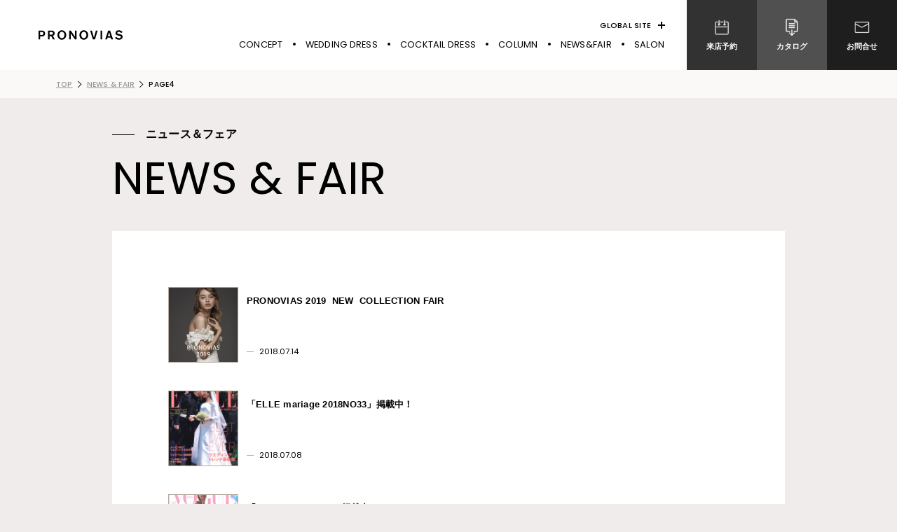

--- FILE ---
content_type: text/html; charset=UTF-8
request_url: https://www.pronovias-jp.com/news/page/4/
body_size: 5656
content:
<!DOCTYPE HTML>
<html lang="ja" class=" os-mac not-firefox not-safari chrome not-edge not-ie addPrintMessage">
<head>
<meta charset="utf-8">
<!-- Google Tag Manager -->
<script>(function(w,d,s,l,i){w[l]=w[l]||[];w[l].push({'gtm.start':
new Date().getTime(),event:'gtm.js'});var f=d.getElementsByTagName(s)[0],
j=d.createElement(s),dl=l!='dataLayer'?'&l='+l:'';j.async=true;j.src=
'https://www.googletagmanager.com/gtm.js?id='+i+dl;f.parentNode.insertBefore(j,f);
})(window,document,'script','dataLayer','GTM-TSHR7Z2');</script>
<!-- End Google Tag Manager -->
<title>ニュース page4｜PRONOVIAS（プロノビアス）|ウエディングドレス・インポートドレス</title>
<link href="/common_2023/css/common.css?update=20240222015549" rel="stylesheet">
<link href="/css/news.css?update=20251007054838" rel="stylesheet">
<link rel="canonical" href="https://www.pronovias-jp.com/news/page/4/">
<link rel="preconnect" href="https://fonts.gstatic.com" crossorigin>
<link rel="preload" as="style" href="https://fonts.googleapis.com/css2?family=Poppins:wght@400;500;700&display=swap&display=swap">
<link rel="stylesheet" href="https://fonts.googleapis.com/css2?family=Poppins:wght@400;500;700&display=swap&display=swap" media="print" onload="this.media='all'">
<noscript><link rel="stylesheet" href="https://fonts.googleapis.com/css2?family=Poppins:wght@400;500;700&display=swap&display=swap"></noscript>
<meta name="description" content="プロノビアスの新作情報・トレンド情報などを発信しています。 page4">
<meta name="thumbnail" content="https://www.pronovias-jp.com/apple-touch-icon.png">
<meta name="theme-color" content="#FFFFFF">
<meta property="og:type" content="article">
<meta property="og:title" content="ニュース page4">
<meta property="og:description" content="プロノビアスの新作情報・トレンド情報などを発信しています。 page4">
<meta property="og:url" content="https://www.pronovias-jp.com/news/page/4/">
<meta property="og:image" content="https://www.pronovias-jp.com/common_2023/img/og.png">
<meta property="og:site_name" content="PRONOVIAS（プロノビアス）|ウエディングドレス・インポートドレス">
<meta name="twitter:card" content="summary">
<meta name="viewport" content="width=device-width,viewport-fit=cover">
<meta name="format-detection" content="telephone=no, email=no, address=no">
<meta name="skype_toolbar" content="skype_toolbar_parser_compatible">
<script src="/common_2023/js/common.js?update=20250124122054" defer></script>
<script type="application/ld+json">
[
{
	"@context": "http://schema.org",
	"@type": "BreadcrumbList",
	"itemListElement": [
		{
			"@type": "ListItem",
			"position": 1,
			"item": {
				"@id": "https://www.pronovias-jp.com/",
				"name": "トップページ"
			}
		}
		,
		{
			"@type": "ListItem",
			"position": 2,
			"item": {
				"@id": "https://www.pronovias-jp.com/news/",
				"name": "ニュース"
			}
		}
		,
		{
			"@type": "ListItem",
			"position": 3,
			"item": {
				"@id": "https://www.pronovias-jp.com/news/page/4/",
				"name": "ページ4"
			}
		}
	]
}
]
</script>
</head>
<body id="Pagetop">
<!-- Google Tag Manager (noscript) -->
<noscript><iframe src="https://www.googletagmanager.com/ns.html?id=GTM-TSHR7Z2"
height="0" width="0" style="display:none;visibility:hidden"></iframe></noscript>
<!-- End Google Tag Manager (noscript) -->
<header class="mod_header">
	<div class="row01">
		<a class="logo" href="/">
			<img src="/common_2023/img/logo01_black.svg" width="150" height="20" alt="PRONOVIAS">
		</a>
	</div>
	<div class="leftbox" data-sc-pc>
		<div class="linkbox">
			<div class="toplinks">
				<a class="toplinksone" href="https://www.pronovias.com/int_en/" target="_blank">GLOBAL SITE</a>
			</div>
			<div class="bottomlinks">
				<a class="one" href="/about/"><span>CONCEPT</span></a>
				<a class="one" href="/wedding-dress/"><span>WEDDING DRESS</span></a>
				<a class="one" href="/cocktail-dress/"><span>COCKTAIL DRESS</span></a>
								<a class="one" href="/column/"><span>COLUMN</span></a>
				<a class="one" href="/news/"><span>NEWS&amp;FAIR</span></a>
				<a class="one" href="/store/"><span>SALON</span></a>
			</div>
		</div>
		<div class="inqlinks">
			<a class="inqlinkone type01" href="/inquiry/?type=visit">
				<svg version="1.1" xmlns="http://www.w3.org/2000/svg" viewBox="0 0 36 36" width="26" height="26"><path d="M7.1,17.2c0,0.3,0.2,0.5,0.5,0.5h20.7c0.3,0,0.5-0.2,0.5-0.5s-0.2-0.5-0.5-0.5H7.6C7.4,16.7,7.1,16.9,7.1,17.2z"></path>
<path d="M14.8,7.8h6.4c0.3,0,0.5-0.2,0.5-0.5s-0.2-0.5-0.5-0.5h-6.4c-0.3,0-0.5,0.2-0.5,0.5S14.5,7.8,14.8,7.8z"></path>
<path d="M28.2,6.8h-2.4c-0.3,0-0.5,0.2-0.5,0.5s0.2,0.5,0.5,0.5h2.4c1.5,0,2,0.5,2,2v19.3c0,1.5-0.5,2-2,2H7.8c-1.5,0-2-0.5-2-2V9.9c0-1.5,0.5-2,2-2h2.4c0.3,0,0.5-0.2,0.5-0.5s-0.2-0.5-0.5-0.5H7.8c-2,0-3,1-3,3v19.3c0,2,1,3,3,3h20.5c2,0,3-1,3-3V9.9C31.3,7.8,30.3,6.8,28.2,6.8z"></path>
<path d="M10.5,12.3c0,1.1,0.9,2,2,2s2-0.9,2-2c0-0.9-0.6-1.7-1.5-1.9v-6c0-0.3-0.2-0.5-0.5-0.5S12,4,12,4.3v6C11.1,10.5,10.5,11.3,10.5,12.3z M12.5,11.3c0.6,0,1,0.4,1,1s-0.4,1-1,1c-0.6,0-1-0.4-1-1S11.9,11.3,12.5,11.3z"></path>
<path d="M21.5,12.3c0,1.1,0.9,2,2,2s2-0.9,2-2c0-0.9-0.6-1.7-1.5-1.9v-6c0-0.3-0.2-0.5-0.5-0.5S23,4,23,4.3v6C22.1,10.5,21.5,11.3,21.5,12.3z M23.5,11.3c0.6,0,1,0.4,1,1s-0.4,1-1,1s-1-0.4-1-1S22.9,11.3,23.5,11.3z"></path></svg>
				<span>来店予約</span>
			</a>
			<a class="inqlinkone type02" href="/inquiry/?type=download">
				<svg version="1.1" xmlns="http://www.w3.org/2000/svg" viewBox="0 0 36 36" width="26" height="26"><path d="M28.7,6.3l-3.8-3.8c-0.5-0.5-1.5-0.9-2.3-0.9H8.1c-0.9,0-1.7,0.8-1.7,1.7V25c0,0.9,0.8,1.7,1.7,1.7h5.5c0.4,0,0.7-0.3,0.7-0.7s-0.3-0.7-0.7-0.7H8.1c-0.2,0-0.4-0.2-0.4-0.4V3.3c0-0.2,0.2-0.4,0.4-0.4h14.5c0.1,0,0.3,0,0.4,0.1v4.5c0,0.4,0.3,0.7,0.7,0.7h4.5c0,0.1,0.1,0.3,0.1,0.4V25c0,0.2-0.2,0.4-0.4,0.4h-5.5c-0.4,0-0.7,0.3-0.7,0.7s0.3,0.7,0.7,0.7h5.5c0.9,0,1.7-0.8,1.7-1.7V8.5C29.6,7.8,29.2,6.8,28.7,6.3z M24.3,3.8l3,3h-3V3.8z"></path>
<path d="M12.7,11.5h10.5c0.4,0,0.7-0.3,0.7-0.7s-0.3-0.7-0.7-0.7H12.7c-0.4,0-0.7,0.3-0.7,0.7S12.3,11.5,12.7,11.5z"></path>
<path d="M12.7,15.5h10.5c0.4,0,0.7-0.3,0.7-0.7s-0.3-0.7-0.7-0.7H12.7c-0.4,0-0.7,0.3-0.7,0.7S12.3,15.5,12.7,15.5z"></path>
<path d="M12.7,19.4h10.5c0.4,0,0.7-0.3,0.7-0.7S23.6,18,23.2,18H12.7c-0.4,0-0.7,0.3-0.7,0.7S12.3,19.4,12.7,19.4z"></path>
<path d="M22.1,28.7l-3.5,3.5v-8.8c0-0.4-0.3-0.7-0.7-0.7s-0.7,0.3-0.7,0.7v8.8l-3.5-3.5c-0.3-0.3-0.7-0.3-0.9,0s-0.3,0.7,0,0.9l4.7,4.7c0.1,0.1,0.3,0.2,0.5,0.2s0.3-0.1,0.5-0.2l4.7-4.7c0.3-0.3,0.3-0.7,0-0.9S22.4,28.4,22.1,28.7z"></path></svg>
				<span>カタログ</span>
			</a>
			<a class="inqlinkone type03" href="/inquiry/?type=contact">
				<svg version="1.1" xmlns="http://www.w3.org/2000/svg" viewBox="0 0 36 36" width="26" height="26"><path d="M30.7,7.4H5.3C4.6,7.4,4,8,4,8.7v18.6c0,0.7,0.6,1.3,1.3,1.3h25.3c0.7,0,1.3-0.6,1.3-1.3V8.7C32,8,31.4,7.4,30.7,7.4z M5.3,8.4h25.3c0.2,0,0.3,0.1,0.3,0.3v2.1l-13,6.7L5,10.8V8.7C5,8.5,5.1,8.4,5.3,8.4z M30.7,27.6H5.3c-0.2,0-0.3-0.1-0.3-0.3V11.9l13,6.7l13-6.7v15.4C31,27.5,30.9,27.6,30.7,27.6z"></path></svg>
				<span>お問合せ</span>
			</a>
		</div>
	</div>
	<div class="snsbox" data-sc-sp>
				<!--<a href="https://www.facebook.com/pronoviasaoyama/" target="_blank"><svg version="1.1" xmlns="http://www.w3.org/2000/svg" viewBox="0 0 26 26" width="26" height="26"><path d="M24.3,13.1c0-6.2-5-11.3-11.3-11.3S1.7,6.8,1.7,13.1c0,5.6,4.1,10.3,9.5,11.1v-7.9H8.4v-3.3h2.9v-2.5c0-2.8,1.7-4.4,4.3-4.4c1.2,0,2.5,0.2,2.5,0.2v2.8h-1.4c-1.4,0-1.8,0.9-1.8,1.8v2.1h3.1l-0.5,3.3h-2.6v7.9C20.1,23.4,24.3,18.7,24.3,13.1z"></path></svg></a>-->
				<a href="https://www.instagram.com/pronovias_japan/" target="_blank"><svg version="1.1" xmlns="http://www.w3.org/2000/svg" viewBox="0 0 26 26" width="26" height="26"><path d="M17.9,24.3H8.1c-3.5,0-6.4-2.9-6.4-6.4V8.1c0-3.5,2.9-6.4,6.4-6.4h9.7c3.5,0,6.4,2.9,6.4,6.4v9.7C24.3,21.4,21.4,24.3,17.9,24.3z M8.1,3.7c-2.5,0-4.5,2-4.5,4.5v9.7c0,2.5,2,4.5,4.5,4.5h9.7c2.5,0,4.5-2,4.5-4.5V8.1c0-2.5-2-4.5-4.5-4.5H8.1z"></path>
<path d="M13,18.8c-3.2,0-5.8-2.6-5.8-5.8c0-3.2,2.6-5.8,5.8-5.8s5.8,2.6,5.8,5.8C18.8,16.2,16.2,18.8,13,18.8z M13,9.2c-2.1,0-3.8,1.7-3.8,3.8s1.7,3.8,3.8,3.8s3.8-1.7,3.8-3.8S15.1,9.2,13,9.2z"></path>
<path d="M20.4,6.9c0,0.8-0.6,1.4-1.4,1.4c-0.8,0-1.4-0.6-1.4-1.4s0.6-1.4,1.4-1.4C19.8,5.5,20.4,6.1,20.4,6.9z"></path></svg></a>
	</div>
	<div class="row02" data-sc-sp id="SPMenuArea">
<script>
(function(){
	var target = document.getElementById('SPMenuArea');
	target.style.display = 'none';
	window.addEventListener('load', function onload(){
		target.style = null;
		window.removeEventListener('load', onload);
	});
}());
</script>
		<div class="in">
			<div class="link">
				<a class="one" href="/about/">CONCEPT</a>
				<a class="one" href="/wedding-dress/">WEDDING DRESS</a>
				<a class="one" href="/cocktail-dress/">COCKTAIL DRESS</a>
								<a class="one" href="/column/">COLUMN</a>
				<a class="one" href="/news/">NEWS&amp;FAIR</a>
				<a class="one" href="/store/">SALON</a>
			</div>
		</div>
	</div>
	<div class="menu" data-sc-sp id="SPMenu">
		<div class="open">
			<div class="bar"></div>
			<div class="bar"></div>
			<div class="bar"></div>
		</div>
		<div class="close">
			<div class="bar"></div>
			<div class="bar"></div>
		</div>
	</div>
	<div class="pankuzuWrap">
		<ul class="pankuzu">
			<li class="link">
				<a class="linkin" href="/"><span>TOP</span></a>
			</li>
						<li class="link">
								<a class="linkin" href="/news/"><span>NEWS & FAIR</span></a>
							</li>
						<li class="link">
								<a class="linkin" href="/news/page/4/"><span>PAGE4</span></a>
							</li>
					</ul>
	</div>
</header>
<main class="mod_main" role="main">

<h1 class="cmnTit01 type01" title="NEWS & FAIR" data-title-pc="NEWS & FAIR" data-title-sp="NEWS &#xa;& FAIR"><span>ニュース＆フェア</span></h1>

<div class="archiveArea">

	<a class="link" href="https://www.pronovias-jp.com/uploads/2018/07/printhandler.ashx_3.pdf" target="_blank">
<img src="https://www.pronovias-jp.com/uploads/2018/07/66-250x300.jpg" width="250" height="300" alt="" class="ph" decoding="async">		<h2 class="tit">PRONOVIAS 2019 ​  NEW ​ COLLECTION FAIR​</h2>
		<p class="date">2018.07.14</p>
	</a>
	<a class="link" href="https://www.pronovias-jp.com/news/2018/07/08/2376/">
<img src="https://www.pronovias-jp.com/uploads/2018/07/20375ced40379f1e8ea26f8e6c287f04-224x300.jpg" width="224" height="300" alt="" class="ph" decoding="async">		<h2 class="tit">「ELLE mariage 2018NO33」掲載中！</h2>
		<p class="date">2018.07.08</p>
	</a>
	<a class="link" href="https://www.pronovias-jp.com/news/2018/06/18/2359/">
<img src="https://www.pronovias-jp.com/uploads/2018/06/20180618182531_00001-234x300.jpg" width="234" height="300" alt="" class="ph" decoding="async">		<h2 class="tit">「VOGUE  Wedding」掲載中！</h2>
		<p class="date">2018.06.18</p>
	</a>
	<a class="link" href="https://www.pronovias-jp.com/news/2018/06/18/2351/">
<img src="https://www.pronovias-jp.com/uploads/2018/06/20180618182553_00001-230x300.jpg" width="230" height="300" alt="" class="ph" decoding="async">		<h2 class="tit">「MARTHA STEWART Wedding JAPAN」掲載中！</h2>
		<p class="date">2018.06.18</p>
	</a>
	<a class="link" href="https://www.pronovias-jp.com/news/2018/06/16/2334/">
<img src="https://www.pronovias-jp.com/uploads/2018/06/20375ced40379f1e8ea26f8e6c287f04-225x300.jpg" width="225" height="300" alt="" class="ph" decoding="async">		<h2 class="tit">「25ans Wedding 2018夏」掲載中！</h2>
		<p class="date">2018.06.16</p>
	</a>
	<a class="link" href="https://www.pronovias-jp.com/news/2018/04/20/2207/">
<img src="https://www.pronovias-jp.com/uploads/2018/04/20180417172000-1-224x300.jpg" width="224" height="300" alt="" class="ph" decoding="async">		<h2 class="tit">「25ans Wedding 2018春」掲載中！</h2>
		<p class="date">2018.04.20</p>
	</a>
	<a class="link" href="https://www.pronovias-jp.com/news/2018/03/22/2168/">
<img src="https://www.pronovias-jp.com/uploads/2018/03/2018301-230x300.jpg" width="230" height="300" alt="" class="ph" decoding="async">		<h2 class="tit">「Hotel Wedding 2018　No.36」掲載中！</h2>
		<p class="date">2018.03.22</p>
	</a>
	<a class="link" href="https://www.pronovias-jp.com/news/2018/02/03/2148/">
<img src="https://www.pronovias-jp.com/uploads/2018/02/45e923c7ad20ed389ed8b313ed1ae0cc-223x300.jpg" width="223" height="300" alt="" class="ph" decoding="async">		<h2 class="tit">「ELLE mariage NO.32 2017」掲載中！</h2>
		<p class="date">2018.02.03</p>
	</a>
	<a class="link" href="https://www.pronovias-jp.com/news/2018/02/03/2143/">
<img src="https://www.pronovias-jp.com/uploads/2018/02/fd384f297336d654aaeb802b49da9e3d-235x300.jpg" width="235" height="300" alt="" class="ph" decoding="async">		<h2 class="tit">「ゼクシィPremier WINTER2018」掲載中！</h2>
		<p class="date">2018.02.03</p>
	</a>
	<a class="link" href="https://www.pronovias-jp.com/news/2017/10/07/2030/">
<img src="https://www.pronovias-jp.com/uploads/2017/10/001-236x300.jpg" width="236" height="300" alt="" class="ph" decoding="async">		<h2 class="tit">「ゼクシィPremier 2017AUTUMN」掲載中！</h2>
		<p class="date">2017.10.07</p>
	</a>
	<a class="link" href="https://www.pronovias-jp.com/news/2017/10/07/2020/">
<img src="https://www.pronovias-jp.com/uploads/2017/10/003-226x300.jpg" width="226" height="300" alt="" class="ph" decoding="async">		<h2 class="tit">「ELLE　mariage2017No.31」掲載中！</h2>
		<p class="date">2017.10.07</p>
	</a>
	<a class="link" href="https://www.pronovias-jp.com/news/2017/08/19/1993/">
<img src="https://www.pronovias-jp.com/uploads/2017/08/0298f4ea956429807083bf1284b763f5-232x300.jpg" width="232" height="300" alt="" class="ph" decoding="async">		<h2 class="tit">「25ans　Wedding 2017秋冬」掲載中！</h2>
		<p class="date">2017.08.19</p>
	</a>
	<a class="link" href="https://www.pronovias-jp.com/news/2017/08/19/1988/">
<img src="https://www.pronovias-jp.com/uploads/2017/08/44d772583da96304a9027937f21399cc-237x300.jpg" width="237" height="300" alt="" class="ph" decoding="async">		<h2 class="tit">「ゼクシィPremier　2017SUMMER」掲載中！</h2>
		<p class="date">2017.08.19</p>
	</a>
	<a class="link" href="https://www.pronovias-jp.com/news/2017/07/29/1902/">
<img src="https://www.pronovias-jp.com/uploads/2017/07/7f7cdbc6f3dd0dc0df4b429c6eb90470-230x300.jpg" width="230" height="300" alt="" class="ph" decoding="async">		<h2 class="tit">「MISS Wedding　2017秋冬」掲載中！</h2>
		<p class="date">2017.07.29</p>
	</a>
	<a class="link" href="https://www.pronovias-jp.com/news/2017/07/29/1894/">
<img src="https://www.pronovias-jp.com/uploads/2017/07/Data11-231x300.jpg" width="231" height="300" alt="" class="ph" decoding="async">		<h2 class="tit">「Hotel Wedding 2017 No.34」掲載中！</h2>
		<p class="date">2017.07.29</p>
	</a>
	<a class="link" href="https://www.pronovias-jp.com/news/2017/07/29/1887/">
<img src="https://www.pronovias-jp.com/uploads/2017/07/f38b681026163902231bf4b10458f526-213x300.jpg" width="213" height="300" alt="" class="ph" decoding="async">		<h2 class="tit">「ゼクシィSPARK!　2017-2018　No.2」掲載中！</h2>
		<p class="date">2017.07.29</p>
	</a>
	<a class="link" href="https://www.pronovias-jp.com/news/2017/07/29/1882/">
<img src="https://www.pronovias-jp.com/uploads/2017/07/Data6-234x300.jpg" width="234" height="300" alt="" class="ph" decoding="async">		<h2 class="tit">「CLASSY.WEDDING　2017春夏」掲載中！</h2>
		<p class="date">2017.07.29</p>
	</a>
	<a class="link" href="https://www.pronovias-jp.com/news/2017/07/29/1875/">
<img src="https://www.pronovias-jp.com/uploads/2017/07/Data1-232x300.jpg" width="232" height="300" alt="" class="ph" decoding="async">		<h2 class="tit">「25ans Wedding 大人婚　Vol.10」掲載中！</h2>
		<p class="date">2017.07.29</p>
	</a>
	<a class="link" href="https://www.pronovias-jp.com/news/2017/04/07/1827/">
<img src="https://www.pronovias-jp.com/uploads/2017/04/Data1-222x300.jpg" width="222" height="300" alt="" class="ph" decoding="async">		<h2 class="tit">「ELLE mariage NO.29」掲載中！</h2>
		<p class="date">2017.04.07</p>
	</a>
	<a class="link" href="https://www.pronovias-jp.com/news/2017/04/07/1822/">
<img src="https://www.pronovias-jp.com/uploads/2017/04/Data11-234x300.jpg" width="234" height="300" alt="" class="ph" decoding="async">		<h2 class="tit">「25ans結婚準備スタート2017秋」掲載中！</h2>
		<p class="date">2017.04.07</p>
	</a>

<div class='wp-pagenavi' role='navigation'>
<a class="first" aria-label="First Page" href="https://www.pronovias-jp.com/news/">FIRST</a><a class="previouspostslink" rel="prev" aria-label="前のページ" href="https://www.pronovias-jp.com/news/page/3/">PREV</a><a class="page smaller" title="ページ 2" href="https://www.pronovias-jp.com/news/page/2/">2</a><a class="page smaller" title="ページ 3" href="https://www.pronovias-jp.com/news/page/3/">3</a><span aria-current='page' class='current'>4</span><a class="page larger" title="ページ 5" href="https://www.pronovias-jp.com/news/page/5/">5</a><a class="page larger" title="ページ 6" href="https://www.pronovias-jp.com/news/page/6/">6</a><a class="nextpostslink" rel="next" aria-label="次のページ" href="https://www.pronovias-jp.com/news/page/5/">NEXT</a><a class="last" aria-label="Last Page" href="https://www.pronovias-jp.com/news/page/9/">LAST</a>
</div></div>

</main>
<footer class="mod_footer">
	<div class="inqlinks">
		<a class="inqlinkone type02" href="/inquiry/?type=visit">
			<svg version="1.1" xmlns="http://www.w3.org/2000/svg" viewBox="0 0 36 36" width="36" height="36"><path d="M7.1,17.2c0,0.3,0.2,0.5,0.5,0.5h20.7c0.3,0,0.5-0.2,0.5-0.5s-0.2-0.5-0.5-0.5H7.6C7.4,16.7,7.1,16.9,7.1,17.2z"></path>
<path d="M14.8,7.8h6.4c0.3,0,0.5-0.2,0.5-0.5s-0.2-0.5-0.5-0.5h-6.4c-0.3,0-0.5,0.2-0.5,0.5S14.5,7.8,14.8,7.8z"></path>
<path d="M28.2,6.8h-2.4c-0.3,0-0.5,0.2-0.5,0.5s0.2,0.5,0.5,0.5h2.4c1.5,0,2,0.5,2,2v19.3c0,1.5-0.5,2-2,2H7.8c-1.5,0-2-0.5-2-2V9.9c0-1.5,0.5-2,2-2h2.4c0.3,0,0.5-0.2,0.5-0.5s-0.2-0.5-0.5-0.5H7.8c-2,0-3,1-3,3v19.3c0,2,1,3,3,3h20.5c2,0,3-1,3-3V9.9C31.3,7.8,30.3,6.8,28.2,6.8z"></path>
<path d="M10.5,12.3c0,1.1,0.9,2,2,2s2-0.9,2-2c0-0.9-0.6-1.7-1.5-1.9v-6c0-0.3-0.2-0.5-0.5-0.5S12,4,12,4.3v6C11.1,10.5,10.5,11.3,10.5,12.3z M12.5,11.3c0.6,0,1,0.4,1,1s-0.4,1-1,1c-0.6,0-1-0.4-1-1S11.9,11.3,12.5,11.3z"></path>
<path d="M21.5,12.3c0,1.1,0.9,2,2,2s2-0.9,2-2c0-0.9-0.6-1.7-1.5-1.9v-6c0-0.3-0.2-0.5-0.5-0.5S23,4,23,4.3v6C22.1,10.5,21.5,11.3,21.5,12.3z M23.5,11.3c0.6,0,1,0.4,1,1s-0.4,1-1,1s-1-0.4-1-1S22.9,11.3,23.5,11.3z"></path></svg>
			<b data-title="RESERVATION"><span>来店予約</span></b>
		</a>
		<a class="inqlinkone type03" href="/inquiry/?type=download">
			<svg version="1.1" xmlns="http://www.w3.org/2000/svg" viewBox="0 0 36 36" width="36" height="36"><path d="M28.7,6.3l-3.8-3.8c-0.5-0.5-1.5-0.9-2.3-0.9H8.1c-0.9,0-1.7,0.8-1.7,1.7V25c0,0.9,0.8,1.7,1.7,1.7h5.5c0.4,0,0.7-0.3,0.7-0.7s-0.3-0.7-0.7-0.7H8.1c-0.2,0-0.4-0.2-0.4-0.4V3.3c0-0.2,0.2-0.4,0.4-0.4h14.5c0.1,0,0.3,0,0.4,0.1v4.5c0,0.4,0.3,0.7,0.7,0.7h4.5c0,0.1,0.1,0.3,0.1,0.4V25c0,0.2-0.2,0.4-0.4,0.4h-5.5c-0.4,0-0.7,0.3-0.7,0.7s0.3,0.7,0.7,0.7h5.5c0.9,0,1.7-0.8,1.7-1.7V8.5C29.6,7.8,29.2,6.8,28.7,6.3z M24.3,3.8l3,3h-3V3.8z"></path>
<path d="M12.7,11.5h10.5c0.4,0,0.7-0.3,0.7-0.7s-0.3-0.7-0.7-0.7H12.7c-0.4,0-0.7,0.3-0.7,0.7S12.3,11.5,12.7,11.5z"></path>
<path d="M12.7,15.5h10.5c0.4,0,0.7-0.3,0.7-0.7s-0.3-0.7-0.7-0.7H12.7c-0.4,0-0.7,0.3-0.7,0.7S12.3,15.5,12.7,15.5z"></path>
<path d="M12.7,19.4h10.5c0.4,0,0.7-0.3,0.7-0.7S23.6,18,23.2,18H12.7c-0.4,0-0.7,0.3-0.7,0.7S12.3,19.4,12.7,19.4z"></path>
<path d="M22.1,28.7l-3.5,3.5v-8.8c0-0.4-0.3-0.7-0.7-0.7s-0.7,0.3-0.7,0.7v8.8l-3.5-3.5c-0.3-0.3-0.7-0.3-0.9,0s-0.3,0.7,0,0.9l4.7,4.7c0.1,0.1,0.3,0.2,0.5,0.2s0.3-0.1,0.5-0.2l4.7-4.7c0.3-0.3,0.3-0.7,0-0.9S22.4,28.4,22.1,28.7z"></path></svg>
			<b data-title="CATALOG"><span>カタログダウンロード</span></b>
		</a>
		<a class="inqlinkone type01" href="/inquiry/?type=contact">
			<svg version="1.1" xmlns="http://www.w3.org/2000/svg" viewBox="0 0 36 36" width="36" height="36"><path d="M30.7,7.4H5.3C4.6,7.4,4,8,4,8.7v18.6c0,0.7,0.6,1.3,1.3,1.3h25.3c0.7,0,1.3-0.6,1.3-1.3V8.7C32,8,31.4,7.4,30.7,7.4z M5.3,8.4h25.3c0.2,0,0.3,0.1,0.3,0.3v2.1l-13,6.7L5,10.8V8.7C5,8.5,5.1,8.4,5.3,8.4z M30.7,27.6H5.3c-0.2,0-0.3-0.1-0.3-0.3V11.9l13,6.7l13-6.7v15.4C31,27.5,30.9,27.6,30.7,27.6z"></path></svg>
			<b data-title="CONTACT"><span>お問合せ</span></b>
		</a>
	</div>
	<div class="navblock">
		<div class="logobox">
			<a class="logo" href="https://www.pronovias-jp.com">
				<img src="/common_2023/img/logo01_black.svg" width="150" height="20" alt="PRONOVIAS">
			</a>
			<div class="snslinks">
				<!--<a href="https://www.facebook.com/pronoviasaoyama/" target="_blank">
					<svg version="1.1" xmlns="http://www.w3.org/2000/svg" viewBox="0 0 26 26" width="26" height="26"><path d="M7.9,9.4h2.2V7.2c0-0.9,0-2.4,0.7-3.3c0.7-1,1.7-1.6,3.4-1.6c2.8,0,4,0.4,4,0.4L17.6,6c0,0-0.9-0.3-1.8-0.3c-0.9,0-1.6,0.3-1.6,1.2v2.5h3.5l-0.2,3.2h-3.3v11.1h-4.1V12.6H7.9V9.4z"></path></svg>
				</a>-->
				<a href="https://www.instagram.com/pronovias_japan/" target="_blank">
					<svg version="1.1" xmlns="http://www.w3.org/2000/svg" viewBox="0 0 26 26" width="26" height="26"><path d="M17.9,24.3H8.1c-3.5,0-6.4-2.9-6.4-6.4V8.1c0-3.5,2.9-6.4,6.4-6.4h9.7c3.5,0,6.4,2.9,6.4,6.4v9.7C24.3,21.4,21.4,24.3,17.9,24.3z M8.1,3.7c-2.5,0-4.5,2-4.5,4.5v9.7c0,2.5,2,4.5,4.5,4.5h9.7c2.5,0,4.5-2,4.5-4.5V8.1c0-2.5-2-4.5-4.5-4.5H8.1z"></path>
<path d="M13,18.8c-3.2,0-5.8-2.6-5.8-5.8c0-3.2,2.6-5.8,5.8-5.8s5.8,2.6,5.8,5.8C18.8,16.2,16.2,18.8,13,18.8z M13,9.2c-2.1,0-3.8,1.7-3.8,3.8s1.7,3.8,3.8,3.8s3.8-1.7,3.8-3.8S15.1,9.2,13,9.2z"></path>
<path d="M20.4,6.9c0,0.8-0.6,1.4-1.4,1.4c-0.8,0-1.4-0.6-1.4-1.4s0.6-1.4,1.4-1.4C19.8,5.5,20.4,6.1,20.4,6.9z"></path></svg>
				</a>
			</div>
		</div>
		<div class="sublinks01">
			<a class="cmnBtn01" href="/store/"><span>サロン一覧</span></a>
			<a class="cmnBtn01" href="/fq/"><span>よくある質問</span></a>
		</div>
		<div class="outlinks">
			<a class="outlinkone" href="https://www.pronovias.com/int_en/" target="_blank"><picture><source srcset="/common_2023/img/outlink_ph01_sp.jpg" media="(max-width:640px)"><img src="/common_2023/img/outlink_ph01.jpg" width="200" height="120" alt="PRONOVIAS GLOBAL SITE" loading="lazy"></picture></a>
			<a class="outlinkone" href="https://www.amomentartist.com/pronovias" target="_blank"><picture><source srcset="/common_2023/img/outlink_ph02_sp.jpg" media="(max-width:640px)"><img src="/common_2023/img/outlink_ph02.jpg" width="200" height="120" alt="PHOTO PLAN WEDDING" loading="lazy"></picture></a>
			<a class="outlinkone" href="https://youtu.be/DxUVagSmsW4?si=Fye3_MyQcJWiCI_d" target="_blank"><picture><source srcset="/common_2023/img/outlink_ph03_sp.jpg" media="(max-width:640px)"><img src="/common_2023/img/outlink_ph03.jpg" width="200" height="120" alt="FASHION SHOW BEYOND THE STARS 2023 COLLECTION" loading="lazy"></picture></a>
		</div>
		<div class="bottomlinks">
			<a href="/"><span>TOP</span></a>
			<a href="/about/"><span>CONCEPT</span></a>
			<a href="/wedding-dress/"><span>WEDDING DRESS</span></a>
			<a href="/cocktail-dress/"><span>COCKTAIL DRESS</span></a>
						<a href="/column/"><span>COLUMN</span></a>
			<a href="/news/"><span>NEWS&amp;FAIR</span></a>
			<a href="/store/"><span>SALON</span></a>
		</div>
		<div class="sublink02">
			<a href="/privacy/">個人情報保護について</a>
			<a href="/sitemap/">サイトマップ</a>
		</div>
		<p class="copy">Pronovias All Rights Reserved.</p>
	</div>
</footer>
<div class="ajaxloadingArea">
	<div class="spinner-box"><div class="pulse-container">
		<div class="pulse-bubble pulse-bubble-1"></div>
		<div class="pulse-bubble pulse-bubble-2"></div>
		<div class="pulse-bubble pulse-bubble-3"></div>
	</div></div>
</div>
</body>
</html>
</body>
</html>





--- FILE ---
content_type: text/css
request_url: https://www.pronovias-jp.com/common_2023/css/common.css?update=20240222015549
body_size: 7857
content:
@charset "UTF-8";html{font-size:100px;font-family:"ヒラギノ角ゴ Pro W3","Hiragino Kaku Gothic ProN","Hiragino Kaku Gothic Pro","游ゴシック","游ゴシック体","Yu Gothic",YuGothic,verdana,"メイリオ","Meiryo","Osaka",sans-serif;font-weight:700;-webkit-font-feature-settings:"palt";font-feature-settings:"palt";letter-spacing:0.015rem;background-color:#EFECEB}@media print,screen and (min-width:641px){html{line-height:1.5}}@media screen and (max-width:640px){html{-webkit-text-size-adjust:100%}}@media print,screen and (min-width:1440px) and (max-width:1599px){html{font-size:90px}}@media print,screen and (min-width:1366px) and (max-width:1439px){html{font-size:85px}}@media print,screen and (min-width:1280px) and (max-width:1365px){html{font-size:80px}}@media print,screen and (min-width:641px) and (max-width:1279px){html{font-size:75px}}@media screen and (min-width:428px) and (max-width:640px){html{font-size:114px}}@media screen and (min-width:414px) and (max-width:427px){html{font-size:110px}}@media screen and (min-width:375px) and (max-width:413px){html{font-size:100px}}@media screen and (min-width:360px) and (max-width:374px){html{font-size:96px}}@media screen and (max-width:359px){html{font-size:85px}}html.edge{-ms-text-size-adjust:100%}html.os-mac{-webkit-font-smoothing:antialiased}@media print,screen and (min-width:641px){html.os-mac{-webkit-font-feature-settings:"pkna";font-feature-settings:"pkna"}}html.scrollingFlg{pointer-events:none}body{position:relative;margin:0;padding:0;font-size:0.11rem}@media print,screen and (min-width:641px){body{min-width:1024px;padding-top:100px}}@media screen and (max-width:640px){body{padding-top:50px}}.touchevents *{-webkit-tap-highlight-color:rgba(0,0,0,0)}.chrome body{image-rendering:-webkit-optimize-contrast}dd,dl,dt,figure,h1,h2,h3,h4,h5,h6,li,ol,p,td,th,ul{margin:0;padding:0}article,aside,figcaption,figure,footer,header,main,nav,section{display:block}img{-ms-interpolation-mode:bicubic;border-style:none}svg:not(:root){overflow:visible;shape-rendering:geometricPrecision}hr{height:0;overflow:visible;-webkit-box-sizing:border-box;box-sizing:border-box}b,strong{font-weight:inherit;font-weight:bolder}a{outline:0;text-decoration:none;color:inherit;background-color:transparent;-webkit-text-decoration-skip:objects}li{list-style:none}sub,sup{position:relative;vertical-align:baseline;line-height:0}sub{bottom:-0.25em}sup{top:-0.5em}audio,video{display:inline-block}audio:not([controls]){display:none;height:0}canvas{display:inline-block}button,input,optgroup,select,textarea{font-family:inherit;-webkit-appearance:none;-moz-appearance:none;appearance:none;background:none;border:none;outline:0;margin:0;padding:0}button,input{overflow:visible}button::-moz-focus-inner,input::-moz-focus-inner{border:0;padding:0}button:-moz-focusring,input:-moz-focusring{outline:1px dotted ButtonText}button,select{cursor:pointer;text-transform:none}[type=button]::-moz-focus-inner,[type=reset]::-moz-focus-inner,[type=submit]::-moz-focus-inner,button::-moz-focus-inner{border:none}select::-ms-expand{display:none}[data-hidePrintMessageArea]{position:absolute;bottom:0;left:0;width:100%;height:10px;pointer-events:none;opacity:0}@media print{body{position:relative;top:100px}body:before{content:"ページを印刷する際は一番下までスクロールして下さい。";display:none;white-space:pre;font-size:20px;padding:10px 10px;border:3px solid #000;background-color:#FFF;color:#000;position:absolute;top:-100px;left:0px;right:0px;text-align:center;-webkit-box-sizing:border-box;box-sizing:border-box}.chrome body:before{content:"ページを印刷する際は一番下までスクロールして下さい。\a画像を表示させる場合は、「基本設定」→「背景のグラフィック」を有効にして下さい。"}.ie body:before{content:"ページを印刷する際は一番下までスクロールして下さい。\a画像を表示させる場合は、「印刷プレビュー」→「ページ設定」→「背景の色とイメージを印刷する」を有効にして下さい。"}.safari body:before{content:"ページを印刷する際は一番下までスクロールして下さい。\a画像を表示させる場合は、「詳細を表示」→「背景をプリント」を有効にして下さい。"}.edge body:before{content:"※Microsoft Edgeは背景や画像を印刷できません。"}.addPrintMessage body:before{display:block}*{background-attachment:scroll!important}}@media print,screen and (min-width:641px){[data-sc-sp]{display:none!important}}@media screen and (max-width:640px){[data-sc-pc]{display:none!important}}@media print,screen and (min-width:641px) and (max-width:1024px){.mod_main{overflow:hidden}}[data-autoheight],[data-pc-autoheight],[data-sp-autoheight]{-webkit-transition:none!important;transition:none!important}.flowbottomSP{position:fixed;bottom:0;left:0;width:100%;height:44px;display:table;text-align:center;-webkit-transition:-webkit-transform 1s;transition:-webkit-transform 1s;transition:transform 1s;transition:transform 1s,-webkit-transform 1s;-webkit-transform:translateY(100%);transform:translateY(100%);z-index:999}.flowbottomSP a{display:table-cell;background-color:#FFF;vertical-align:middle}.flowbottomSP a:nth-child(2){background-color:#FFFEB7}.flowbottomSP span{font-size:0.11rem}.state_fewscroll .flowbottomSP{-webkit-transform:none;transform:none}.pagetopbtn{position:fixed;bottom:60px;right:10px;width:44px;height:44px;border-radius:50%;-webkit-filter:opacity(0%);filter:opacity(0%);pointer-events:none;-webkit-transition:opacity 0.2s,-webkit-filter 1s;transition:opacity 0.2s,-webkit-filter 1s;transition:filter 1s,opacity 0.2s;transition:filter 1s,opacity 0.2s,-webkit-filter 1s;background-color:#fff;z-index:999;margin-bottom:env(safe-area-inset-bottom)}.pagetopbtn:before{content:"";display:block;position:absolute;top:7px;bottom:0;right:0;left:0;width:12px;height:12px;margin:auto;border-top:1px solid #000;border-right:1px solid #000;-webkit-transform:rotate(-45deg);transform:rotate(-45deg)}.no-touchevents .pagetopbtn:hover{opacity:0.6}.state_screenheightscroll .pagetopbtn{-webkit-filter:opacity(100%);filter:opacity(100%);pointer-events:auto}.mod_header .row01{position:fixed;background-color:#fff;top:0;left:0;width:100%;z-index:1000}@media print,screen and (min-width:641px){.mod_header .row01{height:100px}}@media screen and (max-width:640px){.mod_header .row01{height:50px;display:-webkit-box;display:-ms-flexbox;display:flex;-webkit-box-align:center;-ms-flex-align:center;align-items:center}}.mod_header .row01 .logo{display:block;-webkit-transition:0.2s;transition:0.2s}@media print,screen and (min-width:641px){.mod_header .row01 .logo{position:fixed;top:0;left:0;z-index:1000;display:-webkit-box;display:-ms-flexbox;display:flex;-webkit-box-pack:center;-ms-flex-pack:center;justify-content:center;-webkit-box-align:center;-ms-flex-align:center;align-items:center;width:230px;height:100px}}@media screen and (max-width:640px){.mod_header .row01 .logo{position:relative;top:4px;padding:6px 0 6px 20px}}.mod_header .row01 .logo img{height:auto}@media print,screen and (min-width:641px){.mod_header .row01 .logo img{width:1.5rem}}@media screen and (max-width:640px){.mod_header .row01 .logo img{width:1.1rem}}.no-touchevents .mod_header .row01 .logo:hover{opacity:0.5}@media print,screen and (min-width:641px){.mod_header .leftbox{position:fixed;top:0;right:0;display:-webkit-box;display:-ms-flexbox;display:flex;-webkit-box-align:center;-ms-flex-align:center;align-items:center;z-index:1000}.mod_header .leftbox .linkbox{display:-webkit-box;display:-ms-flexbox;display:flex;-webkit-box-orient:vertical;-webkit-box-direction:normal;-ms-flex-direction:column;flex-direction:column;margin-right:0.2rem}.mod_header .leftbox .toplinks{text-align:right;margin-right:15px}.mod_header .leftbox .toplinksone{position:relative;display:inline-block;font-family:"Poppins","游ゴシック","游ゴシック体","Yu Gothic",YuGothic,sans-serif;font-weight:500;font-size:0.14rem;padding:5px 20px 5px 0;-webkit-transition:0.2s;transition:0.2s}.mod_header .leftbox .toplinksone:after,.mod_header .leftbox .toplinksone:before{content:"";display:block;background-color:#000;position:absolute;top:0;bottom:0;right:0;margin:auto;width:10px;height:2px}.mod_header .leftbox .toplinksone:after{-webkit-transform:rotate(90deg);transform:rotate(90deg)}.no-touchevents .mod_header .leftbox .toplinksone:hover{opacity:0.6}.mod_header .leftbox .bottomlinks{display:-webkit-box;display:-ms-flexbox;display:flex}.mod_header .leftbox .one{position:relative;display:inline-block;font-family:"Poppins","游ゴシック","游ゴシック体","Yu Gothic",YuGothic,sans-serif;font-weight:400;font-size:0.16rem;padding:5px 16px;-webkit-transition:0.2s;transition:0.2s;opacity:1}.mod_header .leftbox .one+.one:before{content:"";display:block;position:absolute;top:0;bottom:0;left:-2px;margin:auto;background-color:#000;width:4px;height:4px;border-radius:50%}.mod_header .leftbox .one:after{content:"";display:block;position:absolute;bottom:4px;left:16px;width:calc(100% - 32px);height:1px;background-color:#000}.mod_header .leftbox .one:after{-webkit-transition:0.2s;transition:0.2s;-webkit-clip-path:polygon(50% 0%,50% 100%,50% 100%,50% 0%);clip-path:polygon(50% 0%,50% 100%,50% 100%,50% 0%)}.no-touchevents .mod_header .leftbox .one:hover{opacity:0.7}.no-touchevents .mod_header .leftbox .one:hover:after{-webkit-clip-path:polygon(0% 0%,0% 100%,100% 100%,100% 0%);clip-path:polygon(0% 0%,0% 100%,100% 100%,100% 0%)}.mod_header .leftbox .one.active:after{-webkit-clip-path:polygon(0% 0%,0% 100%,100% 100%,100% 0%);clip-path:polygon(0% 0%,0% 100%,100% 100%,100% 0%)}.mod_header .leftbox .inqlinks{display:-webkit-box;display:-ms-flexbox;display:flex}.mod_header .leftbox .inqlinkone{display:-webkit-box;display:-ms-flexbox;display:flex;-webkit-box-orient:vertical;-webkit-box-direction:normal;-ms-flex-direction:column;flex-direction:column;-webkit-box-pack:center;-ms-flex-pack:center;justify-content:center;-webkit-box-align:center;-ms-flex-align:center;align-items:center;width:100px;height:100px;-webkit-transition:0.3s;transition:0.3s}.mod_header .leftbox .inqlinkone svg{stroke-width:0.5px}.mod_header .leftbox .inqlinkone span{font-weight:bold;font-size:0.14rem;margin-top:0.075rem}.mod_header .leftbox .inqlinkone svg{fill:#FFF;stroke:#FFF;-webkit-transition:0.3s;transition:0.3s}.mod_header .leftbox .inqlinkone span{color:#FFF;-webkit-transition:0.3s;transition:0.3s}.mod_header .leftbox .inqlinkone.type01{background-color:#323232}.mod_header .leftbox .inqlinkone.type02{background-color:#505050}.mod_header .leftbox .inqlinkone.type03{background-color:#1e1e1e}.no-touchevents .mod_header .leftbox .inqlinkone:hover{background-color:#fff}.no-touchevents .mod_header .leftbox .inqlinkone:hover svg{fill:#000;stroke:#000}.no-touchevents .mod_header .leftbox .inqlinkone:hover span{color:#000}}.mod_header .snsbox{position:absolute;z-index:10;display:-webkit-box;display:-ms-flexbox;display:flex;-webkit-box-orient:vertical;-webkit-box-direction:normal;-ms-flex-direction:column;flex-direction:column}@media screen and (max-width:640px){.mod_header .snsbox{position:fixed;top:0;right:50px;z-index:1001}}.mod_header .snsbox a{display:-webkit-box;display:-ms-flexbox;display:flex;-webkit-box-pack:center;-ms-flex-pack:center;justify-content:center;-webkit-box-align:center;-ms-flex-align:center;align-items:center;-webkit-transition:0.3s;transition:0.3s}@media print,screen and (min-width:641px){.mod_header .snsbox a{width:70px;height:60px}}@media screen and (max-width:640px){.mod_header .snsbox a{width:50px;height:50px}}.no-touchevents .mod_header .snsbox a:hover{opacity:0.5}.mod_header .snsbox svg{fill:#000}@media screen and (max-width:640px){.mod_header .snsbox svg{width:24px;height:24px}}@media screen and (max-width:640px){.mod_header .row02{background-color:rgba(0,0,0,0.8);position:fixed;overflow-y:auto;-webkit-overflow-scrolling:touch;top:0;left:0;width:100%;bottom:0;opacity:0;z-index:1000;pointer-events:none;-webkit-transition:opacity 0.4s;transition:opacity 0.4s;display:-webkit-box;display:-ms-flexbox;display:flex;-webkit-box-align:center;-ms-flex-align:center;align-items:center}.spmenuopen .mod_header .row02{opacity:1;pointer-events:auto}.mod_header .row02 .in{width:100%}.mod_header .row02 .link{margin-top:20px}.mod_header .row02 .one{font-size:0.2rem;color:#FFF;font-weight:bold;display:block;text-align:center}.mod_header .row02 .one+.one{margin-top:10px}}@media screen and (max-width:640px){.mod_header .menu{position:fixed;top:0;right:0;width:50px;height:50px;z-index:1000}.mod_header .menu .open .bar{position:absolute;top:0;left:0;bottom:0;right:0;width:24px;height:2px;margin:auto;background-color:#000;-webkit-transition:0.3s;transition:0.3s}.mod_header .menu .open .bar:first-child{top:-16px}.mod_header .menu .open .bar:nth-child(2){width:12px;left:-12px}.mod_header .menu .open .bar:nth-child(3){bottom:-16px}.mod_header .menu .close .bar{position:absolute;top:0;left:0;bottom:0;right:0;width:0;height:2px;margin:auto;background-color:#000;-webkit-transition:0.3s;transition:0.3s}.mod_header .menu .close .bar:first-child{-webkit-transform:rotate(45deg);transform:rotate(45deg)}.mod_header .menu .close .bar:nth-child(2){-webkit-transform:rotate(-45deg);transform:rotate(-45deg)}.spmenuopen .mod_header .menu .open .bar{width:0}.spmenuopen .mod_header .menu .close .bar{width:24px}}.pankuzuWrap{background-color:#FAF9F8}@media screen and (max-width:640px){.pankuzuWrap{padding:0 0 0 20px}}.pankuzu{margin:auto;display:-webkit-box;display:-ms-flexbox;display:flex;-webkit-box-align:center;-ms-flex-align:center;align-items:center;width:100%}@media print,screen and (min-width:641px){.pankuzu{max-width:14rem;height:40px}}@media screen and (max-width:640px){.pankuzu{height:30px;overflow-x:scroll}}.pankuzu .link{display:inline-block;position:relative}.pankuzu .link+.link{margin-left:20px}.pankuzu .link+.link:before{content:"";display:block;width:6px;height:6px;border-right:1px solid #000;border-top:1px solid #000;position:absolute;top:0;bottom:0;left:-16px;margin:auto;-webkit-transform:rotate(45deg);transform:rotate(45deg)}.pankuzu .link:last-child a{color:#000;text-decoration:none}.no-touchevents .pankuzu .link:last-child a:hover{-webkit-text-decoration:under;text-decoration:under}.pankuzu .link a{display:inline-block;color:#969696;text-decoration:underline;font-family:"Poppins","游ゴシック","游ゴシック体","Yu Gothic",YuGothic,sans-serif;font-weight:500}@media print,screen and (min-width:641px){.pankuzu .link a{padding:10px 0;font-size:0.13rem}}@media screen and (max-width:640px){.pankuzu .link a{font-size:0.1rem}}.no-touchevents .pankuzu .link a:hover{text-decoration:none}.mod_footer .inqlinks{display:-webkit-box;display:-ms-flexbox;display:flex;display:flex}@media screen and (max-width:640px){.mod_footer .inqlinks{position:fixed;bottom:0;left:0;width:100%;z-index:1000}}.mod_footer .inqlinks .inqlinkone{display:-webkit-box;display:-ms-flexbox;display:flex;-webkit-box-orient:vertical;-webkit-box-direction:normal;-ms-flex-direction:column;flex-direction:column;-webkit-box-pack:center;-ms-flex-pack:center;justify-content:center;-webkit-box-align:center;-ms-flex-align:center;align-items:center;width:33.33333%;-webkit-transition:0.3s;transition:0.3s}@media print,screen and (min-width:641px){.mod_footer .inqlinks .inqlinkone{height:2.2rem}}@media screen and (max-width:640px){.mod_footer .inqlinks .inqlinkone{height:0.6rem}}@media screen and (max-width:640px){.mod_footer .inqlinks .inqlinkone svg{width:0.25rem;height:0.25rem}}.mod_footer .inqlinks .inqlinkone b{display:block;text-align:center}@media print,screen and (min-width:641px){.mod_footer .inqlinks .inqlinkone b{margin-top:0.1rem}}@media screen and (max-width:640px){.mod_footer .inqlinks .inqlinkone b{margin-top:0.05rem}}.mod_footer .inqlinks .inqlinkone b:before{display:block;content:attr(data-title);font-family:"Poppins","游ゴシック","游ゴシック体","Yu Gothic",YuGothic,sans-serif;font-weight:400;color:#FFF}@media print,screen and (min-width:641px){.mod_footer .inqlinks .inqlinkone b:before{font-size:0.32rem}}@media screen and (max-width:640px){.mod_footer .inqlinks .inqlinkone b:before{display:none}}.mod_footer .inqlinks .inqlinkone span{position:relative;display:inline-block;font-weight:bold}@media print,screen and (min-width:641px){.mod_footer .inqlinks .inqlinkone span{padding-right:20px;margin-top:0.1rem;font-size:0.14rem}}@media screen and (max-width:640px){.mod_footer .inqlinks .inqlinkone span{font-size:0.1rem;margin-top:0.02rem;line-height:1}}.mod_footer .inqlinks .inqlinkone span:after,.mod_footer .inqlinks .inqlinkone span:before{content:"";display:block;height:2px;position:absolute;margin:auto}@media print,screen and (min-width:641px){.mod_footer .inqlinks .inqlinkone span:after,.mod_footer .inqlinks .inqlinkone span:before{width:10px;top:0;bottom:0;right:0}}@media screen and (max-width:640px){.mod_footer .inqlinks .inqlinkone span:after,.mod_footer .inqlinks .inqlinkone span:before{display:none}}.mod_footer .inqlinks .inqlinkone span:after{-webkit-transform:rotate(90deg);transform:rotate(90deg)}.mod_footer .inqlinks .inqlinkone svg{fill:#FFF;-webkit-transition:0.3s;transition:0.3s}.mod_footer .inqlinks .inqlinkone b:before{color:#FFF;-webkit-transition:0.3s;transition:0.3s}.mod_footer .inqlinks .inqlinkone span{color:#FFF;-webkit-transition:0.3s;transition:0.3s}.mod_footer .inqlinks .inqlinkone span:after,.mod_footer .inqlinks .inqlinkone span:before{background-color:#fff;-webkit-transition:0.3s;transition:0.3s}.mod_footer .inqlinks .inqlinkone.type01{background-color:#1e1e1e}.mod_footer .inqlinks .inqlinkone.type02{background-color:#323232}.mod_footer .inqlinks .inqlinkone.type03{background-color:#505050}.no-touchevents .mod_footer .inqlinks .inqlinkone:hover{background-color:#fff}.no-touchevents .mod_footer .inqlinks .inqlinkone:hover svg{fill:#000;stroke:#000}.no-touchevents .mod_footer .inqlinks .inqlinkone:hover b:before{color:#000}.no-touchevents .mod_footer .inqlinks .inqlinkone:hover span{color:#000}.no-touchevents .mod_footer .inqlinks .inqlinkone:hover span:after,.no-touchevents .mod_footer .inqlinks .inqlinkone:hover span:before{background-color:#000}.mod_footer .navblock{background-color:#fff}@media print,screen and (min-width:641px){.mod_footer .navblock{display:-webkit-box;display:-ms-flexbox;display:flex;-webkit-box-pack:justify;-ms-flex-pack:justify;justify-content:space-between;-ms-flex-wrap:wrap;flex-wrap:wrap;padding:0.7rem calc(50vw - 6.5rem) 0.2rem}}@media screen and (max-width:640px){.mod_footer .navblock{padding:0.55rem 0.3rem 0.8rem}}.mod_footer .navblock .logo{display:block;-webkit-transition:0.2s;transition:0.2s}@media screen and (max-width:640px){.mod_footer .navblock .logo{text-align:center}}.mod_footer .navblock .logo img{height:auto}@media print,screen and (min-width:641px){.mod_footer .navblock .logo img{width:2.6rem}}@media screen and (max-width:640px){.mod_footer .navblock .logo img{width:1.95rem}}.no-touchevents .mod_footer .navblock .logo:hover{opacity:0.5}.mod_footer .navblock .snslinks{display:-webkit-box;display:-ms-flexbox;display:flex;-webkit-box-pack:center;-ms-flex-pack:center;justify-content:center}@media print,screen and (min-width:641px){.mod_footer .navblock .snslinks{margin-top:0.1rem}}@media screen and (max-width:640px){.mod_footer .navblock .snslinks{margin-top:0.1rem}}.mod_footer .navblock .snslinks a{-webkit-transition:0.2s;transition:0.2s}@media print,screen and (min-width:641px){.mod_footer .navblock .snslinks a{padding:0.1rem}}@media screen and (max-width:640px){.mod_footer .navblock .snslinks a{padding:0.05rem}}.no-touchevents .mod_footer .navblock .snslinks a:hover{opacity:0.5}.mod_footer .navblock .sublinks01{display:-webkit-box;display:-ms-flexbox;display:flex;-webkit-box-pack:justify;-ms-flex-pack:justify;justify-content:space-between}@media print,screen and (min-width:641px){.mod_footer .navblock .sublinks01{-webkit-box-orient:vertical;-webkit-box-direction:normal;-ms-flex-direction:column;flex-direction:column;-ms-flex-wrap:wrap;flex-wrap:wrap;width:1.6rem;height:1.2rem;margin-left:1rem}}@media screen and (max-width:1280px){.mod_footer .navblock .sublinks01{-ms-flex-wrap:nowrap;flex-wrap:nowrap}}@media screen and (max-width:640px){.mod_footer .navblock .sublinks01{margin-top:0.2rem}}@media print,screen and (min-width:641px){.mod_footer .navblock .sublinks01 .cmnBtn01{width:1.6rem}}@media screen and (max-width:640px){.mod_footer .navblock .sublinks01 .cmnBtn01{width:1.4rem}}@media print,screen and (min-width:641px){.mod_footer .navblock .sublinks01 .cmnBtn01 span{font-size:0.14rem;letter-spacing:0.01rem}}@media screen and (max-width:640px){.mod_footer .navblock .sublinks01 .cmnBtn01 span{font-size:0.12rem;letter-spacing:0}}.mod_footer .navblock .outlinks{display:-webkit-box;display:-ms-flexbox;display:flex}@media print,screen and (min-width:641px){.mod_footer .navblock .outlinks{-webkit-box-pack:justify;-ms-flex-pack:justify;justify-content:space-between;width:6.8rem}}@media screen and (max-width:640px){.mod_footer .navblock .outlinks{-webkit-box-orient:vertical;-webkit-box-direction:reverse;-ms-flex-direction:column-reverse;flex-direction:column-reverse;margin-top:0.4rem}}.mod_footer .navblock .outlinks .outlinkone{display:block;-webkit-transition:0.2s;transition:0.2s}@media screen and (max-width:640px){.mod_footer .navblock .outlinks .outlinkone+.outlinkone{margin-bottom:0.2rem}}.no-touchevents .mod_footer .navblock .outlinks .outlinkone:hover{opacity:0.5}.mod_footer .navblock .outlinks img{display:block}@media print,screen and (min-width:641px){.mod_footer .navblock .outlinks img{width:2rem;height:1.2rem}}@media screen and (max-width:640px){.mod_footer .navblock .outlinks img{width:100%;height:auto}}.mod_footer .navblock .bottomlinks{display:-webkit-box;display:-ms-flexbox;display:flex}@media print,screen and (min-width:641px){.mod_footer .navblock .bottomlinks{position:relative;right:-0.1rem;-webkit-box-pack:end;-ms-flex-pack:end;justify-content:end;width:100%;margin-top:0.5rem;margin-bottom:0.5rem}}@media screen and (max-width:640px){.mod_footer .navblock .bottomlinks{margin-top:0.4rem;-ms-flex-wrap:wrap;flex-wrap:wrap;-webkit-box-pack:justify;-ms-flex-pack:justify;justify-content:space-between}}.mod_footer .navblock .bottomlinks a{position:relative;display:inline-block;font-family:"Poppins","游ゴシック","游ゴシック体","Yu Gothic",YuGothic,sans-serif;font-weight:500;font-size:0.14rem;padding:5px 16px;letter-spacing:0}@media screen and (max-width:640px){.mod_footer .navblock .bottomlinks a{width:50%;-webkit-box-sizing:border-box;box-sizing:border-box;padding-left:0;padding-right:0}}@media print,screen and (min-width:641px){.mod_footer .navblock .bottomlinks a:first-child{display:none}}@media screen and (max-width:640px){.mod_footer .navblock .bottomlinks a:first-child{-webkit-box-ordinal-group:2;-ms-flex-order:1;order:1}}@media print,screen and (min-width:641px){.mod_footer .navblock .bottomlinks a:nth-child(2):before{display:none}}@media screen and (max-width:640px){.mod_footer .navblock .bottomlinks a:nth-child(2){-webkit-box-ordinal-group:4;-ms-flex-order:3;order:3}}@media screen and (max-width:640px){.mod_footer .navblock .bottomlinks a:nth-child(3){-webkit-box-ordinal-group:6;-ms-flex-order:5;order:5}}@media screen and (max-width:640px){.mod_footer .navblock .bottomlinks a:nth-child(4){-webkit-box-ordinal-group:8;-ms-flex-order:7;order:7}}@media screen and (max-width:640px){.mod_footer .navblock .bottomlinks a:nth-child(5){-webkit-box-ordinal-group:3;-ms-flex-order:2;order:2}}@media screen and (max-width:640px){.mod_footer .navblock .bottomlinks a:nth-child(6){-webkit-box-ordinal-group:5;-ms-flex-order:4;order:4}}@media screen and (max-width:640px){.mod_footer .navblock .bottomlinks a:nth-child(7){-webkit-box-ordinal-group:7;-ms-flex-order:6;order:6}}@media screen and (max-width:640px){.mod_footer .navblock .bottomlinks a:nth-child(8){-webkit-box-ordinal-group:9;-ms-flex-order:8;order:8}}@media screen and (max-width:640px){.mod_footer .navblock .bottomlinks a:before{content:"";display:inline-block;vertical-align:middle;width:10px;height:1px;background-color:#000;margin-right:0.05rem}}@media print,screen and (min-width:641px){.mod_footer .navblock .bottomlinks a+a:before{content:"";display:block;position:absolute;top:0;bottom:0;left:-2px;margin:auto;background-color:#000;width:4px;height:4px;border-radius:50%}}.no-touchevents .mod_footer .navblock .bottomlinks a:hover{text-decoration:underline}.mod_footer .navblock .sublink02{display:-webkit-box;display:-ms-flexbox;display:flex}@media screen and (max-width:640px){.mod_footer .navblock .sublink02{-webkit-box-pack:center;-ms-flex-pack:center;justify-content:center;margin-top:0.4rem}}.mod_footer .navblock .sublink02 a{display:block;letter-spacing:0}@media print,screen and (min-width:641px){.mod_footer .navblock .sublink02 a{font-size:0.11rem}}@media screen and (max-width:640px){.mod_footer .navblock .sublink02 a{font-size:0.11rem}}.mod_footer .navblock .sublink02 a+a:before{content:"";display:inline-block;vertical-align:middle;width:1px;height:11px;background-color:#000}@media print,screen and (min-width:641px){.mod_footer .navblock .sublink02 a+a:before{margin:0 0.1rem}}@media screen and (max-width:640px){.mod_footer .navblock .sublink02 a+a:before{margin:0 0.08rem}}.no-touchevents .mod_footer .navblock .sublink02 a:hover{text-decoration:underline}.mod_footer .navblock .copy{font-family:"Poppins","游ゴシック","游ゴシック体","Yu Gothic",YuGothic,sans-serif;font-weight:500;letter-spacing:0}@media print,screen and (min-width:641px){.mod_footer .navblock .copy{font-size:0.12rem}}@media screen and (max-width:640px){.mod_footer .navblock .copy{font-size:0.1rem;text-align:center;margin-top:0.2rem}}.cmnTit01 span{display:block;color:#000}@media print,screen and (min-width:641px){.cmnTit01 span{font-size:0.14rem;margin-bottom:0.2rem}}@media screen and (max-width:640px){.cmnTit01 span{font-size:0.12rem;margin-bottom:0.1rem}}.cmnTit01 span:before{content:"";display:inline-block;vertical-align:middle;height:1px;background-color:#000}@media print,screen and (min-width:641px){.cmnTit01 span:before{margin-right:0.2rem;width:0.4rem}}@media screen and (max-width:640px){.cmnTit01 span:before{margin-right:0.1rem;width:0.25rem}}.cmnTit01:after{display:block;content:attr(title);font-family:"Poppins","游ゴシック","游ゴシック体","Yu Gothic",YuGothic,sans-serif;font-weight:400;color:#000;white-space:pre;line-height:1.1}@media print,screen and (min-width:641px){.cmnTit01:after{font-size:0.6rem}}@media screen and (max-width:640px){.cmnTit01:after{font-size:0.4rem}}@media print,screen and (min-width:641px){.cmnTit01.type01{width:100%;max-width:12rem;margin:auto;padding:0.5rem 0 0.5rem}}@media screen and (max-width:640px){.cmnTit01.type01{padding:0.25rem 0.25rem 0.35rem}}@media print,screen and (min-width:641px){.cmnTit01.type01 span{font-size:0.2rem}}@media screen and (max-width:640px){.cmnTit01.type01 span{font-size:0.14rem;margin-bottom:0.1rem}}@media print,screen and (min-width:641px){.cmnTit01.type01:after{font-size:0.8rem}}@media screen and (max-width:640px){.cmnTit01.type01:after{font-size:0.45rem}}@media print,screen and (min-width:641px){.cmnTit01[data-title-pc]:after{content:attr(data-title-pc)}}@media screen and (max-width:640px){.cmnTit01[data-title-sp]:after{content:attr(data-title-sp)}}.cmnBtn01{position:relative;display:-webkit-box;display:-ms-flexbox;display:flex;-webkit-box-align:center;-ms-flex-align:center;align-items:center;-webkit-transition:0.3s;transition:0.3s}@media print,screen and (min-width:641px){.cmnBtn01{width:1.6rem;height:44px;border-bottom:2px solid #000}}@media screen and (max-width:640px){.cmnBtn01{width:1.1rem;height:44px;border-bottom:1px solid #000}}.cmnBtn01 svg{display:inline-block;vertical-align:middle}@media print,screen and (min-width:641px){.cmnBtn01 svg{width:0.26rem;height:0.26rem;margin-right:0.1rem}}@media screen and (max-width:640px){.cmnBtn01 svg{width:0.2rem;height:0.2rem;margin-right:0.05rem}}.cmnBtn01 span{display:block;color:#000;width:100%}@media print,screen and (min-width:641px){.cmnBtn01 span{font-size:0.14rem}}@media screen and (max-width:640px){.cmnBtn01 span{font-size:0.12rem;letter-spacing:0.005rem}}.cmnBtn01:after,.cmnBtn01:before{content:"";display:block;position:absolute;top:0;bottom:0;right:0;margin:auto;height:1px;background-color:#000}@media print,screen and (min-width:641px){.cmnBtn01:after,.cmnBtn01:before{width:10px}}@media screen and (max-width:640px){.cmnBtn01:after,.cmnBtn01:before{width:14px}}.cmnBtn01:before{-webkit-transform:rotate(90deg);transform:rotate(90deg)}.cmnBtn01.type01{border-bottom-color:#FFF}.cmnBtn01.type01 span{color:#FFF}.cmnBtn01.type01:after,.cmnBtn01.type01:before{background-color:#FFF}.no-touchevents .cmnBtn01:hover{opacity:0.5}.cmnBtn02{position:relative;display:-webkit-box;display:-ms-flexbox;display:flex;-webkit-box-align:center;-ms-flex-align:center;align-items:center;background-color:#B5A9A0;-webkit-transition:0.3s;transition:0.3s}@media print,screen and (min-width:641px){.cmnBtn02{width:3.4rem;height:0.8rem}}@media screen and (max-width:640px){.cmnBtn02{width:2.55rem;height:0.6rem}}.cmnBtn02 svg{display:block;position:absolute;top:0;bottom:0;margin:auto;fill:#FFF;stroke:#FFF}@media print,screen and (min-width:641px){.cmnBtn02 svg{left:0.3rem;width:0.28rem;height:0.28rem;stroke-width:0.5px}}@media screen and (max-width:640px){.cmnBtn02 svg{left:0.15rem;width:0.24rem;height:0.24rem;stroke-width:0.5px}}.cmnBtn02 span{display:block;color:#FFF;width:100%;text-align:center}@media print,screen and (min-width:641px){.cmnBtn02 span{font-size:0.18rem}}@media screen and (max-width:640px){.cmnBtn02 span{font-size:0.14rem}}.cmnBtn02:after,.cmnBtn02:before{content:"";display:block;position:absolute;top:0;bottom:0;margin:auto;background-color:#FFF}@media print,screen and (min-width:641px){.cmnBtn02:after,.cmnBtn02:before{height:1px;width:14px;right:0.3rem}}@media screen and (max-width:640px){.cmnBtn02:after,.cmnBtn02:before{height:2px;width:14px;right:0.1rem}}.cmnBtn02:before{-webkit-transform:rotate(90deg);transform:rotate(90deg)}.no-touchevents .cmnBtn02:hover{opacity:0.5}[data-pararax02]{-webkit-transition:-webkit-transform 1s cubic-bezier(0,0.735,0.565,1);transition:-webkit-transform 1s cubic-bezier(0,0.735,0.565,1);transition:transform 1s cubic-bezier(0,0.735,0.565,1);transition:transform 1s cubic-bezier(0,0.735,0.565,1),-webkit-transform 1s cubic-bezier(0,0.735,0.565,1);will-change:transform}[data-slidearea01]{overflow:hidden}@media print,screen and (min-width:641px){[data-slidearea01]{padding:0.5rem 3% 0;margin:auto}}@media screen and (max-width:640px){[data-slidearea01]{padding:0.3rem 0.3rem 0}}[data-slidearea01][data-slidearea01-slidelimit] .slidearea01_link.dammy{opacity:0}[data-slidearea01] .slidearea01_wrap{position:relative}@media print,screen and (min-width:641px){[data-slidearea01] .slidearea01_wrap{max-width:12rem;width:100%;margin:auto}}[data-slidearea01] .slidearea01_btns{position:absolute;bottom:0;left:0;right:0;margin:auto;height:100%;width:100%}[data-slidearea01] .slidearea01_btns button{position:absolute;margin:auto;z-index:1;-webkit-tap-highlight-color:rgba(0,0,0,0)}@media print,screen and (min-width:641px){[data-slidearea01] .slidearea01_btns button{top:0.7rem;width:0.7rem;height:0.7rem}}@media screen and (max-width:640px){[data-slidearea01] .slidearea01_btns button{top:0.75rem;width:0.5rem;height:0.5rem}}[data-slidearea01] .slidearea01_btns button:after,[data-slidearea01] .slidearea01_btns button:before{content:"";display:block;position:absolute;top:0;bottom:0;left:0;right:0;margin:auto;-webkit-transition:0.2s;transition:0.2s}[data-slidearea01] .slidearea01_btns button:before{background-color:#000;border-radius:50%}@media print,screen and (min-width:641px){[data-slidearea01] .slidearea01_btns button:before{width:0.55rem;height:0.55rem}}@media screen and (max-width:640px){[data-slidearea01] .slidearea01_btns button:before{width:0.4rem;height:0.4rem}}[data-slidearea01] .slidearea01_btns button:after{width:16px;height:16px;border:1px solid #FFF}@media print,screen and (min-width:641px){[data-slidearea01] .slidearea01_btns button:after{width:0.16rem;height:0.16rem}}@media screen and (max-width:640px){[data-slidearea01] .slidearea01_btns button:after{width:0.12rem;height:0.12rem}}@media print,screen and (min-width:641px){[data-slidearea01] .slidearea01_btns button.next{right:0}}@media screen and (max-width:640px){[data-slidearea01] .slidearea01_btns button.next{right:0}}[data-slidearea01] .slidearea01_btns button.next:after{border-bottom:rgba(0,0,0,0)!important;border-left:rgba(0,0,0,0)!important;-webkit-transform:rotate(45deg);transform:rotate(45deg)}@media print,screen and (min-width:641px){[data-slidearea01] .slidearea01_btns button.next:after{right:0.1rem}}@media screen and (max-width:640px){[data-slidearea01] .slidearea01_btns button.next:after{right:0.05rem}}@media print,screen and (min-width:641px){[data-slidearea01] .slidearea01_btns button.prev{left:0}}@media screen and (max-width:640px){[data-slidearea01] .slidearea01_btns button.prev{left:0}}[data-slidearea01] .slidearea01_btns button.prev:after{border-bottom:rgba(0,0,0,0)!important;border-right:rgba(0,0,0,0)!important;-webkit-transform:rotate(-45deg);transform:rotate(-45deg)}@media print,screen and (min-width:641px){[data-slidearea01] .slidearea01_btns button.prev:after{right:-0.1rem}}@media screen and (max-width:640px){[data-slidearea01] .slidearea01_btns button.prev:after{right:-0.05rem}}[data-slidearea01] .slidearea01_btns button.disabled{pointer-events:none;opacity:0.3}.no-touchevents [data-slidearea01] .slidearea01_btns button:hover:before{background-color:#FFF}.no-touchevents [data-slidearea01] .slidearea01_btns button:hover:after{border-color:#000}[data-slidearea01] .slidearea01_wrapin{position:relative}@media print,screen and (min-width:641px){[data-slidearea01] .slidearea01_wrapin{padding:0 66.66666% 0 0}}@media screen and (max-width:640px){[data-slidearea01] .slidearea01_wrapin{padding:0 0.05rem}}[data-slidearea01] .slidearea01_content{position:relative;display:table}[data-slidearea01] .slidearea01_content.disableTrs{-webkit-transition:none!important;transition:none!important}[data-slidearea01] .slidearea01_link{display:table-cell;position:relative;top:0;left:0;height:100%}[data-slidearea01] .slidearea01_link .slidearea01_linkin{-webkit-transition:0.2s;transition:0.2s}.no-touchevents [data-slidearea01] .slidearea01_link:hover .slidearea01_linkin{opacity:0.5}[data-slidearea01] .slidearea01_linkin{position:relative}@media print,screen and (min-width:641px){[data-slidearea01] .slidearea01_linkin{padding:0 0.35rem}}@media screen and (max-width:640px){[data-slidearea01] .slidearea01_linkin{padding:0 0.15rem}}[data-slidearea01] .slidearea01_linkin .imgbox{position:relative}[data-slidearea01] .slidearea01_linkin .imgbox .storeTag{padding:0.3em 0.5em;font-size:0.14rem;width:-webkit-fit-content;width:-moz-fit-content;width:fit-content;line-height:1;font-weight:400;color:#fff;background-color:#000;position:absolute;bottom:0;left:0}[data-slidearea01] .slidearea01_linkin .newicon{position:absolute;z-index:10}@media print,screen and (min-width:641px){[data-slidearea01] .slidearea01_linkin .newicon{top:-2px;left:-2px}}@media screen and (max-width:640px){[data-slidearea01] .slidearea01_linkin .newicon{top:-2px;left:-2px}}[data-slidearea01] .slidearea01_linkin .ph{position:relative;display:block;-o-object-fit:cover;object-fit:cover;width:100%}@media print,screen and (min-width:641px){[data-slidearea01] .slidearea01_linkin .ph{height:2rem}}@media screen and (max-width:640px){[data-slidearea01] .slidearea01_linkin .ph{height:2rem}}[data-slidearea01] .slidearea01_linkin .infobox{display:-webkit-box;display:-ms-flexbox;display:flex;-webkit-box-pack:justify;-ms-flex-pack:justify;justify-content:space-between;-webkit-box-align:center;-ms-flex-align:center;align-items:center;border-bottom:1px solid #000}@media print,screen and (min-width:641px){[data-slidearea01] .slidearea01_linkin .infobox{margin-top:0.15rem;padding-bottom:0.05rem}}@media screen and (max-width:640px){[data-slidearea01] .slidearea01_linkin .infobox{margin-top:0.1rem;padding-bottom:0.1rem}}[data-slidearea01] .slidearea01_linkin .infoboxleft{font-family:"Poppins","游ゴシック","游ゴシック体","Yu Gothic",YuGothic,sans-serif;font-weight:400}@media print,screen and (min-width:641px){[data-slidearea01] .slidearea01_linkin .infoboxleft{font-size:0.26rem}}@media screen and (max-width:640px){[data-slidearea01] .slidearea01_linkin .infoboxleft{font-size:0.2rem}}[data-slidearea01] .slidearea01_linkin .infoboxright b{font-family:"Poppins","游ゴシック","游ゴシック体","Yu Gothic",YuGothic,sans-serif;font-weight:400}@media print,screen and (min-width:641px){[data-slidearea01] .slidearea01_linkin .infoboxright b{font-size:0.26rem}}@media screen and (max-width:640px){[data-slidearea01] .slidearea01_linkin .infoboxright b{font-size:0.2rem}}[data-slidearea01] .slidearea01_linkin .infoboxright span{font-weight:lighter}@media print,screen and (min-width:641px){[data-slidearea01] .slidearea01_linkin .infoboxright span{font-size:0.3rem}}@media screen and (max-width:640px){[data-slidearea01] .slidearea01_linkin .infoboxright span{font-size:0.2rem}}@media print,screen and (min-width:641px){[data-slidearea01] .slidearea01_linkin .infoboxright strong{font-size:0.18rem}}@media screen and (max-width:640px){[data-slidearea01] .slidearea01_linkin .infoboxright strong{font-size:0.14rem}}[data-slidearea01] .slidearea01_linkin .tit{overflow:hidden;display:-webkit-box;-webkit-box-orient:vertical;-webkit-line-clamp:2;letter-spacing:0}@media print,screen and (min-width:641px){[data-slidearea01] .slidearea01_linkin .tit{font-size:0.16rem;line-height:1.8;margin-top:0.12rem}}@media screen and (max-width:640px){[data-slidearea01] .slidearea01_linkin .tit{font-size:0.15rem;line-height:1.7;margin-top:0.14rem}}[data-slidearea01] .slidearea01_linkin .desc{overflow:hidden;display:-webkit-box;-webkit-box-orient:vertical;-webkit-line-clamp:3;letter-spacing:0}@media print,screen and (min-width:641px){[data-slidearea01] .slidearea01_linkin .desc{display:none}}@media screen and (max-width:640px){[data-slidearea01] .slidearea01_linkin .desc{font-size:0.12rem;line-height:1.7;margin-top:0.12rem}}[data-slidearea01] .slidearea01_linkin .lead{overflow:hidden;display:-webkit-box;-webkit-box-orient:vertical}@media print,screen and (min-width:641px){[data-slidearea01] .slidearea01_linkin .lead{font-size:0.16rem;line-height:1.8;-webkit-line-clamp:2;margin-top:0.2rem}}@media screen and (max-width:640px){[data-slidearea01] .slidearea01_linkin .lead{font-size:0.12rem;line-height:1.6;letter-spacing:0;-webkit-line-clamp:2;margin-top:0.15rem}}[data-slidearea01] .slidearea01_linkin .info{display:-webkit-box;display:-ms-flexbox;display:flex}@media print,screen and (min-width:641px){[data-slidearea01] .slidearea01_linkin .info{-webkit-box-pack:justify;-ms-flex-pack:justify;justify-content:space-between;margin-top:0.15rem}}@media screen and (max-width:640px){[data-slidearea01] .slidearea01_linkin .info{margin-top:0.18rem}}[data-slidearea01] .slidearea01_linkin .info b{font-family:"Poppins","游ゴシック","游ゴシック体","Yu Gothic",YuGothic,sans-serif;font-weight:400;letter-spacing:0}@media print,screen and (min-width:641px){[data-slidearea01] .slidearea01_linkin .info b{font-size:0.14rem}}@media screen and (max-width:640px){[data-slidearea01] .slidearea01_linkin .info b{font-size:0.12rem}}[data-slidearea01] .slidearea01_linkin .info b:before{content:"";display:inline-block;vertical-align:middle;background-color:#B5A9A0;width:10px;height:1px;margin-right:0.1rem}@media print,screen and (min-width:641px){[data-slidearea01] .slidearea01_linkin .info span{font-size:0.14rem}}@media screen and (max-width:640px){[data-slidearea01] .slidearea01_linkin .info span{display:inline-block;margin-left:0.2rem}}@media print,screen and (min-width:641px){[data-slidearea01] .slidearea01_pager{display:none}}@media screen and (max-width:640px){[data-slidearea01] .slidearea01_pager{text-align:center;margin-top:0.3rem}}[data-slidearea01] .slidearea01_pager button{width:12px;height:12px;border-radius:50%;border:2px solid #000;background-color:#fff;position:relative;display:inline-block;vertical-align:top}[data-slidearea01] .slidearea01_pager button.active{cursor:default;pointer-events:none;background-color:#000}[data-slidearea01] .slidearea01_pager button+button{margin-left:0.1rem}.cmnLayout01{background-color:#fff}@media print,screen and (min-width:641px){.cmnLayout01{padding-top:0.55rem;padding-bottom:0.6rem}}@media screen and (max-width:640px){.cmnLayout01{padding-top:0.35rem;padding-bottom:0.45rem}}.cmnLayout01 .maintit{position:relative;text-align:center;font-family:"Poppins","游ゴシック","游ゴシック体","Yu Gothic",YuGothic,sans-serif;font-weight:400}@media print,screen and (min-width:641px){.cmnLayout01 .maintit{top:0.2rem;font-size:0.32rem}}@media screen and (max-width:640px){.cmnLayout01 .maintit{top:0.1rem;font-size:0.25rem}}@media print,screen and (min-width:641px){.cmnLayout01 [data-slidearea01] .slidearea01_wrap{max-width:14rem}}@media print,screen and (min-width:641px){.cmnLayout01 [data-slidearea01] .slidearea01_btns{display:none}}@media print,screen and (min-width:641px){.cmnLayout01 [data-slidearea01] .slidearea01_wrapin{padding:0}}@media print,screen and (min-width:641px){.cmnLayout01 [data-slidearea01] .slidearea01_content{position:static;display:-webkit-box;display:-ms-flexbox;display:flex;-webkit-box-pack:center;-ms-flex-pack:center;justify-content:center;width:auto!important;gap:0.4rem}}@media print,screen and (min-width:641px){.cmnLayout01 [data-slidearea01] .slidearea01_link{display:-webkit-box;display:-ms-flexbox;display:flex;width:3.2rem!important;opacity:1!important}}@media print,screen and (min-width:641px){.cmnLayout01 [data-slidearea01] .slidearea01_link.dammy{display:none}}.cmnLayout01 [data-slidearea01] .slidearea01_linkin{width:100%;-webkit-box-sizing:border-box;box-sizing:border-box}@media print,screen and (min-width:641px){.cmnLayout01 [data-slidearea01] .slidearea01_linkin{padding:0}}@media print,screen and (min-width:641px){.cmnLayout01 [data-slidearea01] .newicon{left:-2px}}.wp-pagenavi{position:relative;text-align:center}.wp-pagenavi .current,.wp-pagenavi .page{width:0.4rem;text-align:center;margin:0 0.05rem;-webkit-transition:all 0.3s;transition:all 0.3s}.wp-pagenavi .current{background-color:#575859;border-radius:100%;color:#FFF}.wp-pagenavi .page{background-color:#B5A9A0;border-radius:100%;color:#FFF}.no-touchevents .wp-pagenavi .page:hover{background-color:#575859}.wp-pagenavi a,.wp-pagenavi span{font-family:"Poppins","游ゴシック","游ゴシック体","Yu Gothic",YuGothic,sans-serif;font-weight:400;display:inline-block;vertical-align:middle;-webkit-font-smoothing:antialiased;-moz-osx-font-smoothing:grayscale;font-size:0.18rem;letter-spacing:0.02em;line-height:0;text-align:center;padding-top:0.2rem;padding-bottom:0.2rem}@media screen and (max-width:640px){.wp-pagenavi a,.wp-pagenavi span{font-size:0.16rem}}.wp-pagenavi .first,.wp-pagenavi .last,.wp-pagenavi .nextpostslink,.wp-pagenavi .previouspostslink{font-size:0.14rem;letter-spacing:0.05em;margin:0 0.1rem}@media print,screen and (min-width:641px){.wp-pagenavi .first,.wp-pagenavi .last,.wp-pagenavi .nextpostslink,.wp-pagenavi .previouspostslink{position:relative}}@media screen and (max-width:640px){.wp-pagenavi .first,.wp-pagenavi .last,.wp-pagenavi .nextpostslink,.wp-pagenavi .previouspostslink{position:absolute;bottom:0.4rem}}.wp-pagenavi .first:before,.wp-pagenavi .last:before,.wp-pagenavi .nextpostslink:before,.wp-pagenavi .previouspostslink:before{content:"";position:absolute;bottom:0.08rem;left:0;right:0;width:100%;height:1px;background-color:#000000}@media screen and (max-width:640px){.wp-pagenavi .first{left:0.1rem}}@media print,screen and (min-width:641px){.wp-pagenavi .previouspostslink{margin-right:0.15rem}}@media screen and (max-width:640px){.wp-pagenavi .previouspostslink{left:0.7rem}}@media print,screen and (min-width:641px){.wp-pagenavi .nextpostslink{margin-left:0.15rem}}@media screen and (max-width:640px){.wp-pagenavi .nextpostslink{right:0.7rem}}@media screen and (max-width:640px){.wp-pagenavi .last{right:0.1rem}}.ajaxloadingArea{position:fixed;top:0;left:0;width:100%;height:100%;z-index:10000;background-color:rgba(0,0,0,0.64);-webkit-transition:opacity 0.5s;transition:opacity 0.5s;pointer-events:none;opacity:0}.loading .ajaxloadingArea{pointer-events:auto;opacity:1}@-webkit-keyframes spin{0%{-webkit-transform:rotate(0);transform:rotate(0)}to{-webkit-transform:rotate(359deg);transform:rotate(359deg)}}@keyframes spin{0%{-webkit-transform:rotate(0);transform:rotate(0)}to{-webkit-transform:rotate(359deg);transform:rotate(359deg)}}@-webkit-keyframes spin3D{0%{-webkit-transform:rotate3d(0.5,0.5,0.5,360deg);transform:rotate3d(0.5,0.5,0.5,360deg)}to{-webkit-transform:rotate3d(0deg);transform:rotate3d(0deg)}}@keyframes spin3D{0%{-webkit-transform:rotate3d(0.5,0.5,0.5,360deg);transform:rotate3d(0.5,0.5,0.5,360deg)}to{-webkit-transform:rotate3d(0deg);transform:rotate3d(0deg)}}@-webkit-keyframes configure-clockwise{0%{-webkit-transform:rotate(0);transform:rotate(0)}25%{-webkit-transform:rotate(90deg);transform:rotate(90deg)}50%{-webkit-transform:rotate(180deg);transform:rotate(180deg)}75%{-webkit-transform:rotate(270deg);transform:rotate(270deg)}to{-webkit-transform:rotate(360deg);transform:rotate(360deg)}}@keyframes configure-clockwise{0%{-webkit-transform:rotate(0);transform:rotate(0)}25%{-webkit-transform:rotate(90deg);transform:rotate(90deg)}50%{-webkit-transform:rotate(180deg);transform:rotate(180deg)}75%{-webkit-transform:rotate(270deg);transform:rotate(270deg)}to{-webkit-transform:rotate(360deg);transform:rotate(360deg)}}@-webkit-keyframes configure-xclockwise{0%{-webkit-transform:rotate(45deg);transform:rotate(45deg)}25%{-webkit-transform:rotate(-45deg);transform:rotate(-45deg)}50%{-webkit-transform:rotate(-135deg);transform:rotate(-135deg)}75%{-webkit-transform:rotate(-225deg);transform:rotate(-225deg)}to{-webkit-transform:rotate(-315deg);transform:rotate(-315deg)}}@keyframes configure-xclockwise{0%{-webkit-transform:rotate(45deg);transform:rotate(45deg)}25%{-webkit-transform:rotate(-45deg);transform:rotate(-45deg)}50%{-webkit-transform:rotate(-135deg);transform:rotate(-135deg)}75%{-webkit-transform:rotate(-225deg);transform:rotate(-225deg)}to{-webkit-transform:rotate(-315deg);transform:rotate(-315deg)}}@-webkit-keyframes pulse{0%{opacity:1;-webkit-transform:scale(1);transform:scale(1)}to{opacity:0.25;-webkit-transform:scale(0.75);transform:scale(0.75)}}@keyframes pulse{0%{opacity:1;-webkit-transform:scale(1);transform:scale(1)}to{opacity:0.25;-webkit-transform:scale(0.75);transform:scale(0.75)}}.ajaxloadingArea *{-webkit-box-sizing:border-box;box-sizing:border-box}.ajaxloadingArea body{min-height:100vh;background-color:#1d2630;display:-webkit-box;display:-ms-flexbox;display:flex;-webkit-box-pack:justify;-ms-flex-pack:justify;justify-content:space-between;-ms-flex-wrap:wrap;flex-wrap:wrap;-webkit-box-align:start;-ms-flex-align:start;align-items:flex-start}.ajaxloadingArea .spinner-box{width:300px;height:300px;display:-webkit-box;display:-ms-flexbox;display:flex;-webkit-box-pack:center;-ms-flex-pack:center;justify-content:center;-webkit-box-align:center;-ms-flex-align:center;align-items:center;background-color:transparent;position:absolute;top:0;left:0;right:0;bottom:0;margin:auto}.ajaxloadingArea .leo-border-1{position:absolute;width:150px;height:150px;padding:3px;display:-webkit-box;display:-ms-flexbox;display:flex;-webkit-box-pack:center;-ms-flex-pack:center;justify-content:center;-webkit-box-align:center;-ms-flex-align:center;align-items:center;border-radius:50%;background:rgb(63,249,220);background:-webkit-gradient(linear,left bottom,left top,color-stop(33%,rgba(63,249,220,0.1)),to(rgb(63,249,220)));background:linear-gradient(0deg,rgba(63,249,220,0.1) 33%,rgb(63,249,220) 100%);-webkit-animation:spin3D 1.8s linear 0s infinite;animation:spin3D 1.8s linear 0s infinite}.ajaxloadingArea .leo-core-1{width:100%;height:100%;background-color:rgba(55,71,79,0.6666666667);border-radius:50%}.ajaxloadingArea .leo-border-2{position:absolute;width:150px;height:150px;padding:3px;display:-webkit-box;display:-ms-flexbox;display:flex;-webkit-box-pack:center;-ms-flex-pack:center;justify-content:center;-webkit-box-align:center;-ms-flex-align:center;align-items:center;border-radius:50%;background:rgb(251,91,83);background:-webkit-gradient(linear,left bottom,left top,color-stop(33%,rgba(251,91,83,0.1)),to(rgb(251,91,83)));background:linear-gradient(0deg,rgba(251,91,83,0.1) 33%,rgb(251,91,83) 100%);-webkit-animation:spin3D 2.2s linear 0s infinite;animation:spin3D 2.2s linear 0s infinite}.ajaxloadingArea .leo-core-2{width:100%;height:100%;background-color:rgba(29,38,48,0.6666666667);border-radius:50%}.ajaxloadingArea .circle-border{width:150px;height:150px;padding:3px;display:-webkit-box;display:-ms-flexbox;display:flex;-webkit-box-pack:center;-ms-flex-pack:center;justify-content:center;-webkit-box-align:center;-ms-flex-align:center;align-items:center;border-radius:50%;background:rgb(63,249,220);background:-webkit-gradient(linear,left bottom,left top,color-stop(33%,rgba(63,249,220,0.1)),to(rgb(63,249,220)));background:linear-gradient(0deg,rgba(63,249,220,0.1) 33%,rgb(63,249,220) 100%);-webkit-animation:spin 0.8s linear 0s infinite;animation:spin 0.8s linear 0s infinite}.ajaxloadingArea .circle-core{width:100%;height:100%;background-color:#1d2630;border-radius:50%}.ajaxloadingArea .configure-border-1{width:115px;height:115px;padding:3px;position:absolute;display:-webkit-box;display:-ms-flexbox;display:flex;-webkit-box-pack:center;-ms-flex-pack:center;justify-content:center;-webkit-box-align:center;-ms-flex-align:center;align-items:center;background:#fb5b53;-webkit-animation:configure-clockwise 3s ease-in-out 0s infinite alternate;animation:configure-clockwise 3s ease-in-out 0s infinite alternate}.ajaxloadingArea .configure-border-2{width:115px;height:115px;padding:3px;left:-115px;display:-webkit-box;display:-ms-flexbox;display:flex;-webkit-box-pack:center;-ms-flex-pack:center;justify-content:center;-webkit-box-align:center;-ms-flex-align:center;align-items:center;background:rgb(63,249,220);-webkit-transform:rotate(45deg);transform:rotate(45deg);-webkit-animation:configure-xclockwise 3s ease-in-out 0s infinite alternate;animation:configure-xclockwise 3s ease-in-out 0s infinite alternate}.ajaxloadingArea .configure-core{width:100%;height:100%;background-color:#1d2630}.ajaxloadingArea .pulse-container{width:120px;display:-webkit-box;display:-ms-flexbox;display:flex;-webkit-box-pack:justify;-ms-flex-pack:justify;justify-content:space-between;-webkit-box-align:center;-ms-flex-align:center;align-items:center}.ajaxloadingArea .pulse-bubble{width:20px;height:20px;border-radius:50%;background-color:#3ff9dc}.ajaxloadingArea .pulse-bubble-1{-webkit-animation:pulse 0.4s ease 0s infinite alternate;animation:pulse 0.4s ease 0s infinite alternate}.ajaxloadingArea .pulse-bubble-2{-webkit-animation:pulse 0.4s ease 0.2s infinite alternate;animation:pulse 0.4s ease 0.2s infinite alternate}.ajaxloadingArea .pulse-bubble-3{-webkit-animation:pulse 0.4s ease 0.4s infinite alternate;animation:pulse 0.4s ease 0.4s infinite alternate}.ajaxloadingArea .solar-system{width:250px;height:250px;display:-webkit-box;display:-ms-flexbox;display:flex;-webkit-box-pack:center;-ms-flex-pack:center;justify-content:center;-webkit-box-align:center;-ms-flex-align:center;align-items:center}.ajaxloadingArea .orbit{position:relative;display:-webkit-box;display:-ms-flexbox;display:flex;-webkit-box-pack:center;-ms-flex-pack:center;justify-content:center;-webkit-box-align:center;-ms-flex-align:center;align-items:center;border:1px solid #fafbfC;border-radius:50%}.ajaxloadingArea .earth-orbit{width:165px;height:165px;-webkit-animation:spin 12s linear 0s infinite}.ajaxloadingArea .venus-orbit{width:120px;height:120px;-webkit-animation:spin 7.4s linear 0s infinite}.ajaxloadingArea .mercury-orbit{width:90px;height:90px;-webkit-animation:spin 3s linear 0s infinite}.ajaxloadingArea .planet{position:absolute;top:-5px;width:10px;height:10px;border-radius:50%;background-color:#3ff9dc}.ajaxloadingArea .sun{width:35px;height:35px;border-radius:50%;background-color:#ffab91}.ajaxloadingArea .leo{position:absolute;display:-webkit-box;display:-ms-flexbox;display:flex;-webkit-box-pack:center;-ms-flex-pack:center;justify-content:center;-webkit-box-align:center;-ms-flex-align:center;align-items:center;border-radius:50%}.ajaxloadingArea .blue-orbit{width:165px;height:165px;border:1px solid rgba(145,218,255,0.6470588235);-webkit-animation:spin3D 3s linear 0.2s infinite}.ajaxloadingArea .green-orbit{width:120px;height:120px;border:1px solid rgba(145,255,191,0.6470588235);-webkit-animation:spin3D 2s linear 0s infinite}.ajaxloadingArea .red-orbit{width:90px;height:90px;border:1px solid rgba(255,202,145,0.6470588235);-webkit-animation:spin3D 1s linear 0s infinite}.ajaxloadingArea .white-orbit{width:60px;height:60px;border:2px solid #ffffff;-webkit-animation:spin3D 10s linear 0s infinite}.ajaxloadingArea .w1{-webkit-transform:rotate3D(1,1,1,90deg);transform:rotate3D(1,1,1,90deg)}.ajaxloadingArea .w2{-webkit-transform:rotate3D(1,2,0.5,90deg);transform:rotate3D(1,2,0.5,90deg)}.ajaxloadingArea .w3{-webkit-transform:rotate3D(0.5,1,2,90deg);transform:rotate3D(0.5,1,2,90deg)}.ajaxloadingArea .three-quarter-spinner{width:50px;height:50px;border:3px solid #fb5b53;border-top:3px solid transparent;border-radius:50%;-webkit-animation:spin 0.5s linear 0s infinite;animation:spin 0.5s linear 0s infinite}@media screen and (min-width:641px) and (max-width:1200px) and (orientation:portrait) and (min-width:641px){.os-mac.safari .mod_header .row01 .logo{width:2.3rem;height:1rem}}@media screen and (min-width:641px) and (max-width:1200px) and (orientation:portrait){.os-mac.safari .mod_header .leftbox .toplinks{margin-right:0.15rem}.os-mac.safari .mod_header .leftbox .toplinksone{padding:0.05rem 0.2rem 0.05rem 0}.os-mac.safari .mod_header .leftbox .toplinksone:after,.os-mac.safari .mod_header .leftbox .toplinksone:before{width:0.1rem;height:0.02rem}.os-mac.safari .mod_header .leftbox .one{font-size:0.14rem;padding:0.05rem 0.16rem}.os-mac.safari .mod_header .leftbox .one+.one:before{left:-0.02rem;width:0.04rem;height:0.04rem}.os-mac.safari .mod_header .leftbox .one:after{bottom:0.04rem;left:0.16rem;width:calc(100% - 0.32rem);height:0.01rem}.os-mac.safari .mod_header .leftbox .inqlinkone{width:100px;height:100px}}@media screen and (min-width:641px) and (max-width:1200px) and (orientation:portrait) and (min-width:641px){.os-mac.safari .snsbox a{width:0.7rem;height:0.6rem}}@media screen and (min-width:641px) and (max-width:1200px) and (orientation:portrait) and (min-width:641px){.os-mac.safari .pankuzu{padding:0 0.2rem}}
/*# sourceMappingURL=common.css.map */

--- FILE ---
content_type: text/css
request_url: https://www.pronovias-jp.com/css/news.css?update=20251007054838
body_size: 876
content:
@charset "UTF-8";.archiveArea{background-color:#fff}@media print,screen and (min-width:641px){.archiveArea{max-width:12rem;width:100%;margin:auto;-webkit-box-sizing:border-box;box-sizing:border-box;padding:1rem;margin-bottom:1rem}}@media screen and (max-width:640px){.archiveArea{padding:0.3rem 0.25rem 0.5rem;margin-bottom:0.46rem}}.archiveArea .link{position:relative;display:-webkit-box;display:-ms-flexbox;display:flex;-webkit-box-pack:justify;-ms-flex-pack:justify;justify-content:space-between;-webkit-box-orient:vertical;-webkit-box-direction:normal;-ms-flex-direction:column;flex-direction:column;-webkit-box-sizing:border-box;box-sizing:border-box}@media print,screen and (min-width:641px){.archiveArea .link{height:1.35rem;padding:0.1rem 0 0.1rem 1.4rem}}@media screen and (max-width:640px){.archiveArea .link{height:1.3rem;padding:0 0 0 1.35rem}}.archiveArea .link .ph{-webkit-box-sizing:border-box;box-sizing:border-box;border:1px solid #b5a9a0;position:absolute;display:block;-o-object-fit:contain;object-fit:contain;top:0;left:0}@media print,screen and (min-width:641px){.archiveArea .link .ph{width:1.25rem;height:1.35rem;-o-object-fit:cover;object-fit:cover}}@media screen and (max-width:640px){.archiveArea .link .ph{width:1.2rem;height:1.3rem;-o-object-fit:cover;object-fit:cover}}.archiveArea .link .tit{overflow:hidden;display:-webkit-box;-webkit-box-orient:vertical;-webkit-line-clamp:2}@media print,screen and (min-width:641px){.archiveArea .link .tit{font-size:0.16rem;line-height:1.8}}@media screen and (max-width:640px){.archiveArea .link .tit{font-size:0.12rem;line-height:1.5;letter-spacing:0}}.archiveArea .link .date{font-family:"Poppins","游ゴシック","游ゴシック体","Yu Gothic",YuGothic,sans-serif;font-weight:400;letter-spacing:0}@media print,screen and (min-width:641px){.archiveArea .link .date{font-size:0.14rem}}@media screen and (max-width:640px){.archiveArea .link .date{font-size:0.12rem}}.archiveArea .link .date:before{content:"";display:inline-block;vertical-align:middle;background-color:#B5A9A0;height:1px;width:10px}@media print,screen and (min-width:641px){.archiveArea .link .date:before{margin-right:0.1rem}}@media screen and (max-width:640px){.archiveArea .link .date:before{margin-right:0.08rem}}@media print,screen and (min-width:641px){.archiveArea .link+.link{margin-top:0.5rem}}@media screen and (max-width:640px){.archiveArea .link+.link{margin-top:0.25rem}}@media print,screen and (min-width:641px){.archiveArea .link+.wp-pagenavi{margin-top:1rem}}@media screen and (max-width:640px){.archiveArea .link+.wp-pagenavi{margin-top:0.5rem}}.wp-pagenavi{text-align:center}@media print,screen and (min-width:641px){.wp-pagenavi{margin-top:0.7rem}}@media screen and (max-width:640px){.wp-pagenavi{position:relative;background-color:#fff;padding-bottom:calc(180 * var(--sp_rate_rem));padding-top:calc(80 * var(--sp_rate_rem))}}@media print,screen and (min-width:641px){.sec_contents.detail{margin-bottom:1rem}}@media screen and (max-width:640px){.sec_contents.detail{margin-bottom:0.5rem}}@media print,screen and (min-width:641px){.sec_contents.detail .c-pagerWrapper{margin-bottom:0}}@media screen and (max-width:640px){.sec_contents.detail .c-pagerWrapper{margin-bottom:0}}
/*# sourceMappingURL=news.css.map */

--- FILE ---
content_type: image/svg+xml
request_url: https://www.pronovias-jp.com/common_2023/img/logo01_black.svg
body_size: 1299
content:
<svg xmlns="http://www.w3.org/2000/svg" width="150" height="20"><path d="M41.54 18.44c-4.33 0-7.85-3.78-7.85-8.44s3.51-8.44 7.85-8.44c4.33 0 7.85 3.78 7.85 8.44s-3.51 8.44-7.85 8.44zM38.49 5.66c-2.06 2.12-2.04 6.44-.1 8.57a4.237 4.237 0 0 0 4.18 1.28c4.1-1 4.58-7.24 2.07-9.84a4.258 4.258 0 0 0-6.15-.01zm42.27 12.78c-4.33 0-7.85-3.78-7.85-8.44s3.51-8.44 7.85-8.44c4.33 0 7.85 3.78 7.85 8.44s-3.51 8.44-7.85 8.44zm1.78-13.71c-2.54-1.09-5.13.3-5.99 2.82-.68 1.99-.51 4.63.79 6.35 2.18 2.87 6.34 2.02 7.57-1.25.97-2.61.5-6.68-2.37-7.92zm65.91 12.09c1.32-1.19 1.8-2.71 1.43-4.56-.37-1.84-1.78-2.87-3.51-3.38-1.2-.35-2.42-.65-3.65-.92-.71-.15-1.26-.34-1.63-.55-1.08-.62-.79-1.98.12-2.59.66-.44 1.45-.62 2.38-.53 1.67.16 2.84.93 3.74 2.27.02.03.07.04.1.02l2.36-1.75c.03-.02.04-.05.01-.08-2.1-2.53-4.76-3.63-8.1-3.05-2.72.47-4.7 2.41-4.45 5.33.28 3.2 3.62 3.73 6.1 4.28 1.03.23 2.89.48 3.32 1.61.16.42.16.84 0 1.25-.71 1.87-3.53 1.67-5.01 1.19-1.16-.38-2.06-1.07-2.69-2.08a.095.095 0 0 0-.13-.02l-2.45 1.72c-.03.02-.03.06-.01.08 1.98 2.94 5.71 3.82 9.05 3.15 1.11-.21 2.22-.66 3.02-1.39zM2.86 12.7v5.19c0 .03-.02.05-.05.05H.1c-.07 0-.1-.03-.1-.1V2.15c0-.06.03-.09.09-.09 1.95 0 3.92.01 5.91.01 3.47.01 6.13 2.2 5.71 5.86-.29 2.55-2.18 4.44-4.79 4.67-1.31.11-2.69.04-4.01.04-.03 0-.05.02-.05.06zm.01-8.08-.02 5.36c0 .02.02.04.04.04l3.09.01c1.45 0 2.63-1.09 2.63-2.44v-.55c0-1.35-1.17-2.45-2.62-2.46H2.91c-.03 0-.04.02-.04.04zm16.82 7.5v5.75c0 .05-.02.07-.07.07h-2.77c-.05 0-.08-.03-.08-.08V2.1c0-.03.02-.05.05-.05 2.09.01 4.19.01 6.28.01 2.39 0 4.34.74 5.31 3.04 1.13 2.67-.03 5.28-2.63 6.41-.07.03-.11.12-.08.19 0 0 0 .01.01.01l3.38 6.13c.02.03.01.07-.03.09-.01.01-.02.01-.03.01h-3.15c-.05 0-.09-.03-.12-.07l-3.1-5.76c-.02-.04-.05-.06-.1-.06h-2.81c-.03 0-.06.03-.06.07zm0-7.5-.01 4.86c0 .02.01.03.03.03l3.22.01c1.51 0 2.74-1.02 2.74-2.28v-.36c0-1.26-1.22-2.29-2.74-2.29l-3.22-.01c0 .01-.02.02-.02.04zM57.5 7.19c.02-.01.04-.01.05.01l7.43 10.72c.01.01.02.02.03.02h2.67c.02 0 .04-.02.04-.04V2.1c0-.02-.02-.04-.04-.04H64.9c-.02 0-.04.02-.04.04v10.56c0 .01-.01.03-.02.03-.02.01-.04.01-.05-.01l-7.28-10.6c-.01-.01-.02-.02-.03-.02l-2.86-.01c-.02 0-.04.02-.04.04V17.9c0 .02.02.04.04.04h2.82c.02 0 .04-.02.04-.04V7.22c0-.01 0-.02.02-.03zm41.28 7.22c-.01 0-.03 0-.03-.02L95.16 2.1c-.01-.03-.03-.05-.06-.05h-2.97c-.07 0-.09.03-.07.09l4.78 15.72c.01.04.04.07.09.07h3.73c.05 0 .09-.03.1-.08l4.56-15.7c.02-.07-.01-.1-.08-.1h-2.84c-.05 0-.09.03-.1.07-1.15 4.05-2.29 8.09-3.43 12.15-.01.06-.04.1-.09.14.01 0 0 0 0 0zm11.75-12.29v15.76c0 .03.03.06.06.06h2.83c.03 0 .06-.03.06-.06V2.12c0-.03-.03-.06-.06-.06h-2.83c-.03 0-.06.02-.06.06zm11.49 15.82H119c-.03 0-.06-.02-.06-.05v-.02l5.25-15.77c.01-.02.03-.04.05-.04h3.35c.02 0 .04.02.05.04l5.32 15.78c.01.03-.01.06-.03.07h-3.14c-.02 0-.05-.02-.05-.04l-.95-3.03c-.01-.02-.03-.04-.05-.04h-5.7c-.02 0-.04.02-.05.04l-.91 3.03c-.01.01-.03.03-.06.03zm1.74-5.8c-.01.02.01.04.02.04h4.16c.02 0 .04-.02.04-.04v-.01L125.9 5.1c0-.02-.02-.03-.04-.03-.01 0-.02.01-.03.03l-2.07 7.04z"/></svg>